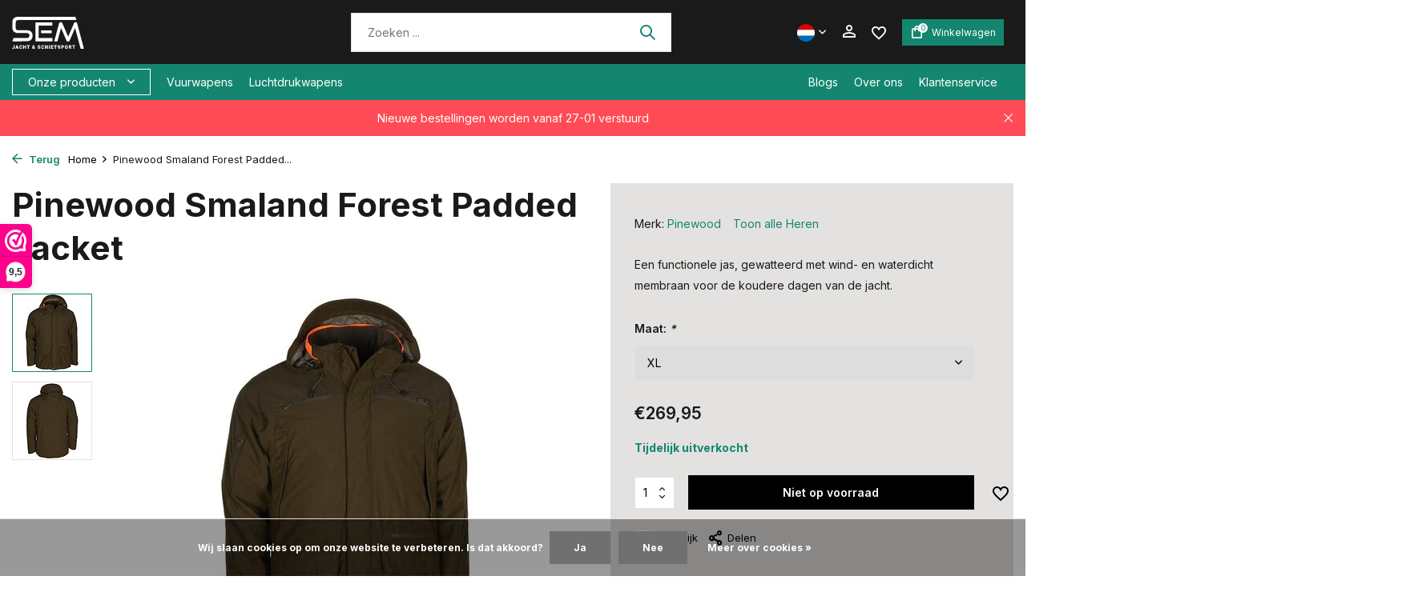

--- FILE ---
content_type: text/html;charset=utf-8
request_url: https://www.semschietsport.nl/nl/pinewood-smaland-forest-padded-jacket.html
body_size: 24131
content:
<!DOCTYPE html>
<html lang="nl">
  <head>
    
<script type="text/javascript">
   window.dataLayer = window.dataLayer || [];
   dataLayer.push({
            ecomm_prodid: "142379026",
      ecomm_prodid_adwords: "281168141",
      ecomm_pname: "Pinewood Smaland Forest Padded Jacket Maat : XL",
      ecomm_category: "Heren",
      ecomm_pagetype: "product",
      ecomm_totalvalue: 269.95
                                   
             
      });
      
</script>

<script>
// <!-- Google Tag Manager -->
(function(w,d,s,l,i){w[l]=w[l]||[];w[l].push({'gtm.start':
new Date().getTime(),event:'gtm.js'});var f=d.getElementsByTagName(s)[0],
j=d.createElement(s),dl=l!='dataLayer'?'&l='+l:'';j.async=true;j.src=
'https://www.googletagmanager.com/gtm.js?id='+i+dl;f.parentNode.insertBefore(j,f);
})(window,document,'script','dataLayer','GTM-MWG94R5');
// <!-- End Google Tag Manager -->
</script>
    <meta charset="utf-8"/>
<!-- [START] 'blocks/head.rain' -->
<!--

  (c) 2008-2026 Lightspeed Netherlands B.V.
  http://www.lightspeedhq.com
  Generated: 26-01-2026 @ 12:46:58

-->
<link rel="canonical" href="https://www.semschietsport.nl/nl/pinewood-smaland-forest-padded-jacket.html"/>
<link rel="alternate" href="https://www.semschietsport.nl/nl/index.rss" type="application/rss+xml" title="Nieuwe producten"/>
<link href="https://cdn.webshopapp.com/assets/cookielaw.css?2025-02-20" rel="stylesheet" type="text/css"/>
<meta name="robots" content="noodp,noydir"/>
<meta name="google-site-verification" content="UC76a8KZZJipOmWEAyC4oTyLNIqUkeoi2Sh86Hnxd9Y"/>
<meta property="og:url" content="https://www.semschietsport.nl/nl/pinewood-smaland-forest-padded-jacket.html?source=facebook"/>
<meta property="og:site_name" content="SEM Jacht &amp; Schietsport"/>
<meta property="og:title" content="Pinewood Smaland Forest Padded Jacket"/>
<meta property="og:description" content="Een functionele jas, gewatteerd met wind- en waterdicht membraan voor de koudere dagen van de jacht."/>
<meta property="og:image" content="https://cdn.webshopapp.com/shops/347401/files/426190033/pinewood-pinewood-smaland-forest-padded-jacket.jpg"/>
<!--[if lt IE 9]>
<script src="https://cdn.webshopapp.com/assets/html5shiv.js?2025-02-20"></script>
<![endif]-->
<!-- [END] 'blocks/head.rain' -->
        <title>Pinewood Smaland Forest Padded Jacket | SEM Jacht &amp; Schietsport</title>
    <meta name="description" content="Een functionele jas, gewatteerd met wind- en waterdicht membraan voor de koudere dagen van de jacht." />
        
    <meta name="keywords" content="Pinewood, Pinewood, Smaland, Forest, Padded, Jacket" />
    <meta http-equiv="X-UA-Compatible" content="IE=edge">
    <meta name="viewport" content="width=device-width, initial-scale=1.0, maximum-scale=5.0, user-scalable=no">
    <meta name="apple-mobile-web-app-capable" content="yes">
    <meta name="apple-mobile-web-app-status-bar-style" content="black">

    <link rel="shortcut icon" href="https://cdn.webshopapp.com/shops/347401/themes/181548/assets/favicon.ico?20260114130223" type="image/x-icon" />
    <link rel="preconnect" href="https://fonts.gstatic.com" />
    <link rel="dns-prefetch" href="https://fonts.gstatic.com">
    <link rel="preconnect" href="https://fonts.googleapis.com">
		<link rel="dns-prefetch" href="https://fonts.googleapis.com">
		<link rel="preconnect" href="https://ajax.googleapis.com">
		<link rel="dns-prefetch" href="https://ajax.googleapis.com">
		<link rel="preconnect" href="https://cdn.webshopapp.com/">
		<link rel="dns-prefetch" href="https://cdn.webshopapp.com/">
    
                        <link rel="preload" href="https://fonts.googleapis.com/css2?family=Inter:wght@300;400;600&family=Inter:wght@600;700&display=swap" as="style" />
    <link rel="preload" href="https://cdn.webshopapp.com/shops/347401/themes/181548/assets/bootstrap-min.css?20260114130534" as="style" />
    <link rel="preload" href="https://cdn.webshopapp.com/shops/347401/themes/181548/assets/owl-carousel-min.css?20260114130534" as="style" />
    <link rel="preload" href="https://cdn.jsdelivr.net/npm/@fancyapps/ui/dist/fancybox.css" as="style" />
    <link rel="preload" href="https://cdn.webshopapp.com/assets/gui-2-0.css?2025-02-20" as="style" />
    <link rel="preload" href="https://cdn.webshopapp.com/assets/gui-responsive-2-0.css?2025-02-20" as="style" />
        	<link rel="preload" href="https://cdn.webshopapp.com/shops/347401/themes/181548/assets/icomoon-medium.ttf?20260114130534" as="font" crossorigin>
    
    <script src="https://kit.fontawesome.com/df796e684b.js" crossorigin="anonymous"></script>
    <link rel="preload" href="https://cdn.webshopapp.com/shops/347401/themes/181548/assets/style.css?20260114130534" as="style" />
    <link rel="preload" href="https://cdn.webshopapp.com/shops/347401/themes/181548/assets/custom.css?20260114130534" as="style" />
    
    <script src="https://cdn.webshopapp.com/assets/jquery-1-9-1.js?2025-02-20"></script>
            <link rel="preload" href="https://cdn.webshopapp.com/shops/347401/themes/181548/assets/bootstrap-min.js?20260114130534" as="script">
    <link rel="preload" href="https://cdn.webshopapp.com/assets/gui.js?2025-02-20" as="script">
    <link rel="preload" href="https://cdn.webshopapp.com/assets/gui-responsive-2-0.js?2025-02-20" as="script">
    <link rel="preload" href="https://cdn.webshopapp.com/shops/347401/themes/181548/assets/scripts.js?20260114130534" as="script">
    <link rel="preload" href="https://cdn.webshopapp.com/shops/347401/themes/181548/assets/global.js?20260114130534" as="script">
    
    <meta property="og:title" content="Pinewood Smaland Forest Padded Jacket">
<meta property="og:type" content="website"> 
<meta property="og:site_name" content="SEM Jacht &amp; Schietsport">
<meta property="og:url" content="https://www.semschietsport.nl/">
<meta property="og:image" content="https://cdn.webshopapp.com/shops/347401/files/426190033/1000x1000x2/pinewood-pinewood-smaland-forest-padded-jacket.jpg">
<meta name="twitter:title" content="Pinewood Smaland Forest Padded Jacket">
<meta name="twitter:description" content="Een functionele jas, gewatteerd met wind- en waterdicht membraan voor de koudere dagen van de jacht.">
<meta name="twitter:site" content="SEM Jacht &amp; Schietsport">
<meta name="twitter:card" content="https://cdn.webshopapp.com/shops/347401/themes/181548/v/2727566/assets/logo.png?20250930132204">
<meta name="twitter:image" content="https://cdn.webshopapp.com/shops/347401/themes/181548/assets/share-image.jpg?20260114130534">
<script type="application/ld+json">
  [
        {
      "@context": "https://schema.org/",
      "@type": "BreadcrumbList",
      "itemListElement":
      [
        {
          "@type": "ListItem",
          "position": 1,
          "item": {
            "@id": "https://www.semschietsport.nl/nl/",
            "name": "Home"
          }
        },
                {
          "@type": "ListItem",
          "position": 2,
          "item":	{
            "@id": "https://www.semschietsport.nl/nl/pinewood-smaland-forest-padded-jacket.html",
            "name": "Pinewood Smaland Forest Padded Jacket"
          }
        }              ]
    },
            {
      "@context": "https://schema.org/",
      "@type": "Product", 
      "name": "Pinewood Pinewood Smaland Forest Padded Jacket",
      "url": "https://www.semschietsport.nl/nl/pinewood-smaland-forest-padded-jacket.html",
      "productID": "142379026",
            "brand": {
        "@type": "Brand",
        "name": "Pinewood"
      },
            "description": "Een functionele jas, gewatteerd met wind- en waterdicht membraan voor de koudere dagen van de jacht.",      "image": [
            "https://cdn.webshopapp.com/shops/347401/files/426190033/1500x1500x2/pinewood-pinewood-smaland-forest-padded-jacket.jpg",            "https://cdn.webshopapp.com/shops/347401/files/426190033/1500x1500x2/pinewood-pinewood-smaland-forest-padded-jacket.jpg"            ],
            "mpn": "!ID:276806746",            "offers": {
        "@type": "Offer",
        "price": "269.95",
        "url": "https://www.semschietsport.nl/nl/pinewood-smaland-forest-padded-jacket.html",
        "priceValidUntil": "2027-01-26",
        "priceCurrency": "EUR",
                "availability": "https://schema.org/OutOfStock"
              }
          },
        {
      "@context": "https://schema.org/",
      "@type": "Organization",
      "url": "https://www.semschietsport.nl/",
      "name": "SEM Jacht &amp; Schietsport",
      "legalName": "SEM Jacht &amp; Schietsport",
      "description": "Een functionele jas, gewatteerd met wind- en waterdicht membraan voor de koudere dagen van de jacht.",
      "logo": "https://cdn.webshopapp.com/shops/347401/themes/181548/v/2727566/assets/logo.png?20250930132204",
      "image": "https://cdn.webshopapp.com/shops/347401/themes/181548/assets/share-image.jpg?20260114130534",
      "contactPoint": {
        "@type": "ContactPoint",
        "contactType": "Customer service",
        "telephone": ""
      },
      "address": {
        "@type": "PostalAddress",
        "streetAddress": "",
        "addressLocality": "",
        "postalCode": "",
        "addressCountry": "NL"
      }
          },
    { 
      "@context": "https://schema.org/", 
      "@type": "WebSite", 
      "url": "https://www.semschietsport.nl/", 
      "name": "SEM Jacht &amp; Schietsport",
      "description": "Een functionele jas, gewatteerd met wind- en waterdicht membraan voor de koudere dagen van de jacht.",
      "author": [
        {
          "@type": "Organization",
          "url": "https://www.dmws.nl/",
          "name": "DMWS BV",
          "address": {
            "@type": "PostalAddress",
            "streetAddress": "Wilhelmina plein 25",
            "addressLocality": "Eindhoven",
            "addressRegion": "NB",
            "postalCode": "5611 HG",
            "addressCountry": "NL"
          }
        }
      ]
    }      ]
</script>    
    <link rel="stylesheet" href="https://fonts.googleapis.com/css2?family=Inter:wght@300;400;600&family=Inter:wght@600;700&display=swap" type="text/css">
    <link rel="stylesheet" href="https://cdn.webshopapp.com/shops/347401/themes/181548/assets/bootstrap-min.css?20260114130534" type="text/css">
    <link rel="stylesheet" href="https://cdn.webshopapp.com/shops/347401/themes/181548/assets/owl-carousel-min.css?20260114130534" type="text/css">
    <link rel="stylesheet" href="https://cdn.jsdelivr.net/npm/@fancyapps/ui/dist/fancybox.css" type="text/css">
    <link rel="stylesheet" href="https://cdn.webshopapp.com/assets/gui-2-0.css?2025-02-20" type="text/css">
    <link rel="stylesheet" href="https://cdn.webshopapp.com/assets/gui-responsive-2-0.css?2025-02-20" type="text/css">
    <link rel="stylesheet" href="https://cdn.webshopapp.com/shops/347401/themes/181548/assets/style.css?20260114130534" type="text/css">
    <link rel="stylesheet" href="https://cdn.webshopapp.com/shops/347401/themes/181548/assets/custom.css?20260114130534" type="text/css">
  </head>
  <body>
    <!-- Google Tag Manager (noscript) --><noscript><iframe src="https://www.googletagmanager.com/ns.html?id=GTM-MWG94R5"
        height="0" width="0" style="display:none;visibility:hidden"></iframe></noscript><!-- End Google Tag Manager (noscript) --><aside id="cart" class="sidebar d-flex cart palette-bg-light"><div class="heading d-none d-sm-block"><i class="icon-x close"></i><h4 class="h3">Mijn winkelwagen</h4></div><div class="heading d-sm-none palette-bg-accent-light mobile"><i class="icon-x close"></i><h4 class="h3">Mijn winkelwagen</h4></div><div class="filledCart d-none"><ul class="list-cart list-inline mb-0 scrollbar"></ul><div class="totals-wrap"><p data-cart="total">Totaal (<span class="length">0</span>) producten<span class="amount">€0,00</span></p><p data-cart="vat">BTW<span>€0,00</span></p><p class="total" data-cart="grand-total"><b>Totaalbedrag</b><span class="grey">Incl. btw</span><span><b>€0,00</b></span></p></div><div class="continue d-flex align-items-center"><a href="https://www.semschietsport.nl/nl/cart/" class="button solid cta">Ja, ik wil dit bestellen</a></div><div class="link"><a href="#">Niet goed? <b>Gratis retourneren</b></a></div></div><p class="emptyCart align-items-center">U heeft geen artikelen in uw winkelwagen...</p><div class="bottom d-none d-sm-block"></div></aside><aside id="sidereview" class="sidebar d-flex palette-bg-light"><div class="heading d-none d-sm-block"><i class="icon-x close"></i><h3>Schrijf je eigen review voor Pinewood Smaland Forest Padded Jacket</h3></div><div class="heading d-sm-none palette-bg-light"><i class="icon-x close"></i><h3>Schrijf je eigen review voor Pinewood Smaland Forest Padded Jacket</h3></div><form action="https://www.semschietsport.nl/nl/account/reviewPost/142379026/" method="post" id="form-review"><input type="hidden" name="key" value="d0daaadd916d480928f03db7ab361c79"><label for="review-form-score">Reviews</label><div class="d-flex align-items-center stars-wrap"><div class="d-flex align-items-center stars"><i class="icon-star active" data-stars="1"></i><i class="icon-star active" data-stars="2"></i><i class="icon-star active" data-stars="3"></i><i class="icon-star active" data-stars="4"></i><i class="icon-star active" data-stars="5"></i></div><span data-message="1" style="display: none;">Only 1 star?</span><span data-message="2" style="display: none;">Yaay 2 stars.</span><span data-message="3" style="display: none;">3 stars, nice.</span><span data-message="4" style="display: none;">This is not bad.</span><span data-message="5">Fantastic, you give us 5 stars!</span></div><select id="review-form-score" name="score"><option value="1">1 Ster</option><option value="2">2 Ster(ren)</option><option value="3">3 Ster(ren)</option><option value="4">4 Ster(ren)</option><option value="5" selected="selected">5 Ster(ren)</option></select><div><label for="review-form-name">Naam *</label><input id="review-form-name" type="text" name="name" value="" required placeholder="Naam"></div><div><label for="review-form-email">E-mail * <span>Uw e-mailadres wordt niet gepubliceerd.</span></label><input id="review-form-email" type="text" name="email" value="" required placeholder="E-mail"></div><div><label for="review-form-review">Bericht *</label><textarea id="review-form-review" class="" name="review" required placeholder="Beoordelen"></textarea></div><button type="submit" class="button">Verstuur</button></form></aside><header id="variant-1" class="d-none d-md-block sticky"><div class="sticky"><div class="overlay palette-bg-black"></div><div class="mainbar palette-bg-black"><div class="container"><div class="row align-items-center justify-content-between"><div class="col-12 d-flex align-items-center justify-content-between"><a href="https://www.semschietsport.nl/nl/" title="SEM Jacht &amp; Schietsport" class="logo nf"><img src="https://cdn.webshopapp.com/shops/137816/files/386131194/sem-logo-wit.svg" alt="SEM Jacht &amp; Schietsport" width="275" height="40" /></a><form action="https://www.semschietsport.nl/nl/search/" method="get" role="search" class="formSearch search-form default"><input type="text" name="q" autocomplete="off" value="" aria-label="Zoeken" placeholder="Zoeken ..." /><i class="icon-x"></i><button type="submit" class="search-btn" title="Zoeken"><i class="icon-search"></i></button><div class="search-results palette-bg-white"><div class="heading">Zoekresultaten voor '<span></span>'</div><ul class="list-inline list-results"></ul><ul class="list-inline list-products"></ul><a href="#" class="all">Bekijk alle resultaten</a></div></form><div class="wrap-cart d-flex align-items-center"><div class="d-none d-md-block drop-down languages"><div class="current"><img class="lazy" src="https://cdn.webshopapp.com/shops/347401/themes/181548/assets/lazy-preload.jpg?20260114130534" data-src="https://cdn.webshopapp.com/shops/347401/themes/181548/assets/flag-nl.svg?20260114130534" alt="Nederlands" width="22" height="22"><i class="icon-chevron-down"></i></div><div class="drop shadow"><a title="Nederlands" lang="nl" href="https://www.semschietsport.nl/nl/go/product/142379026" class="d-flex nf"><img class="lazy" src="https://cdn.webshopapp.com/shops/347401/themes/181548/assets/lazy-preload.jpg?20260114130534" data-src="https://cdn.webshopapp.com/shops/347401/themes/181548/assets/flag-nl.svg?20260114130534" alt="Nederlands" width="18" height="18"><span>Nederlands</span></a><a title="English" lang="en" href="https://www.semschietsport.nl/en/go/product/142379026" class="d-flex nf"><img class="lazy" src="https://cdn.webshopapp.com/shops/347401/themes/181548/assets/lazy-preload.jpg?20260114130534" data-src="https://cdn.webshopapp.com/shops/347401/themes/181548/assets/flag-en.svg?20260114130534" alt="English" width="18" height="18"><span>English</span></a></div></div><div class="drop-down with-overlay account login"><div class="current"><a href="https://www.semschietsport.nl/nl/account/login/" aria-label="Mijn account" class="nf"><i class="icon-account"></i></a></div><div class="drop shadow d-none d-md-block"><ul class="list-inline mb-0"></ul><div class="d-flex align-items-center justify-content-between"><a href="https://www.semschietsport.nl/nl/account/login/" class="button">Inloggen</a><span>Nieuw? <a href="https://www.semschietsport.nl/nl/account/register/">Account aanmaken</a></span></div></div></div><div class="drop-down with-overlay account wishlist"><div class="current"><a href="https://www.semschietsport.nl/nl/account/login/" aria-label="Verlanglijst" class="nf"><span class="fs0">Verlanglijst</span><i class="icon-wishlist"></i></a></div><div class="drop shadow d-none d-md-block"><h4>Geen producten op verlanglijst...</h4><p>Log in en voeg producten toe door op het <i class="icon-wishlist"></i> icoon te klikken.</p><div class="d-flex align-items-center justify-content-between"><a href="https://www.semschietsport.nl/nl/account/login/" class="button">Inloggen</a><span>Nieuw? <a href="https://www.semschietsport.nl/nl/account/register/">Account aanmaken</a></span></div></div></div><a href="https://www.semschietsport.nl/nl/cart/" class="pos-r cart nf button"><i class="icon-bag"></i><span class="count">0</span><span class="cart-text">Winkelwagen</span></a></div></div></div></div></div><div class="menubar palette-bg-accent-light"><div class="container"><div class="row"><div class="col-12"><div class="d-flex menu-wrap"><div class="menu-left"><div class="menu d-none d-md-flex align-items-center flyout mega "><div class="button">Onze producten <i class="icon-chevron-down"></i></div><ul class="list-inline mb-0 palette-bg-light"><li class="list-inline-item has-sub"><a href="https://www.semschietsport.nl/nl/vuurwapens/">Vuurwapens</a><ul class="sub palette-bg-light"><li class="has-children"><a href="https://www.semschietsport.nl/nl/vuurwapens/pistolen/">Pistolen</a><ul class="subsub palette-bg-light"><li><a href="https://www.semschietsport.nl/nl/vuurwapens/pistolen/groot-kaliber/">- Groot kaliber</a></li><li><a href="https://www.semschietsport.nl/nl/vuurwapens/pistolen/klein-kaliber/">- Klein kaliber</a></li></ul></li><li class="has-children"><a href="https://www.semschietsport.nl/nl/vuurwapens/revolvers/">Revolvers</a><ul class="subsub palette-bg-light"><li><a href="https://www.semschietsport.nl/nl/vuurwapens/revolvers/groot-kaliber/">- Groot kaliber</a></li><li><a href="https://www.semschietsport.nl/nl/vuurwapens/revolvers/klein-kaliber/">- Klein kaliber</a></li></ul></li><li class="has-children"><a href="https://www.semschietsport.nl/nl/vuurwapens/geweren/">Geweren</a><ul class="subsub palette-bg-light"><li><a href="https://www.semschietsport.nl/nl/vuurwapens/geweren/groot-kaliber/">- Groot kaliber</a></li><li><a href="https://www.semschietsport.nl/nl/vuurwapens/geweren/klein-kaliber/">- Klein kaliber</a></li></ul></li><li class=""><a href="https://www.semschietsport.nl/nl/vuurwapens/hagelgeweren/">Hagelgeweren</a></li><li class=""><a href="https://www.semschietsport.nl/nl/vuurwapens/alarmpistolen-losse-flodder-pistolen/">Alarmpistolen / Losse flodder pistolen</a></li><li class=""><a href="https://www.semschietsport.nl/nl/vuurwapens/onklaar-gemaakte-wapens/">Onklaar gemaakte wapens</a></li><li class="has-children"><a href="https://www.semschietsport.nl/nl/vuurwapens/uitgelichte-merken/">Uitgelichte merken</a><ul class="subsub palette-bg-light"><li><a href="https://www.semschietsport.nl/nl/vuurwapens/uitgelichte-merken/cz/">- CZ</a></li><li><a href="https://www.semschietsport.nl/nl/vuurwapens/uitgelichte-merken/sauer/">- Sauer</a></li><li><a href="https://www.semschietsport.nl/nl/vuurwapens/uitgelichte-merken/beretta/">- Beretta</a></li><li><a href="https://www.semschietsport.nl/nl/vuurwapens/uitgelichte-merken/smith-wesson/">- Smith &amp; Wesson</a></li><li><a href="https://www.semschietsport.nl/nl/vuurwapens/uitgelichte-merken/hera-arms/">- Hera Arms</a></li><li><a href="https://www.semschietsport.nl/nl/vuurwapens/uitgelichte-merken/bergara/">- Bergara</a></li></ul></li></ul></li><li class="list-inline-item has-sub"><a href="https://www.semschietsport.nl/nl/luchtdrukwapens/">Luchtdrukwapens</a><ul class="sub palette-bg-light"><li class="has-children"><a href="https://www.semschietsport.nl/nl/luchtdrukwapens/luchtbuksen/">Luchtbuksen</a><ul class="subsub palette-bg-light"><li><a href="https://www.semschietsport.nl/nl/luchtdrukwapens/luchtbuksen/pcp-buks/">- PCP buks</a></li><li><a href="https://www.semschietsport.nl/nl/luchtdrukwapens/luchtbuksen/knikloop-buks/">- Knikloop buks</a></li><li><a href="https://www.semschietsport.nl/nl/luchtdrukwapens/luchtbuksen/onderspan-buks/">- Onderspan buks</a></li><li><a href="https://www.semschietsport.nl/nl/luchtdrukwapens/luchtbuksen/zijspan-buks/">- Zijspan buks</a></li><li><a href="https://www.semschietsport.nl/nl/luchtdrukwapens/luchtbuksen/co2-buks/">- CO2 buks</a></li><li><a href="https://www.semschietsport.nl/nl/luchtdrukwapens/luchtbuksen/tweedehands-luchtbuksen/">- Tweedehands luchtbuksen</a></li></ul></li><li class="has-children"><a href="https://www.semschietsport.nl/nl/luchtdrukwapens/luchtdrukpistolen/">Luchtdrukpistolen</a><ul class="subsub palette-bg-light"><li><a href="https://www.semschietsport.nl/nl/luchtdrukwapens/luchtdrukpistolen/pcp-pistool/">- PCP Pistool</a></li><li><a href="https://www.semschietsport.nl/nl/luchtdrukwapens/luchtdrukpistolen/co2-pistolen/">- CO2 pistolen</a></li><li><a href="https://www.semschietsport.nl/nl/luchtdrukwapens/luchtdrukpistolen/knikloop-pistool/">- Knikloop pistool</a></li><li><a href="https://www.semschietsport.nl/nl/luchtdrukwapens/luchtdrukpistolen/pomp-pistool/">- Pomp Pistool</a></li></ul></li><li class="has-children"><a href="https://www.semschietsport.nl/nl/luchtdrukwapens/kracht/">Kracht</a><ul class="subsub palette-bg-light"><li><a href="https://www.semschietsport.nl/nl/luchtdrukwapens/kracht/tot-24-joule/">- Tot 24 joule</a></li><li><a href="https://www.semschietsport.nl/nl/luchtdrukwapens/kracht/24-tot-50-joule/">- 24 tot 50 joule</a></li><li><a href="https://www.semschietsport.nl/nl/luchtdrukwapens/kracht/50-tot-100-joule/">- 50 tot 100 joule</a></li><li><a href="https://www.semschietsport.nl/nl/luchtdrukwapens/kracht/meer-dan-100-joule/">- Meer dan 100 joule</a></li></ul></li><li class="has-children"><a href="https://www.semschietsport.nl/nl/luchtdrukwapens/uitgelichte-merken/">Uitgelichte merken</a><ul class="subsub palette-bg-light"><li><a href="https://www.semschietsport.nl/nl/luchtdrukwapens/uitgelichte-merken/hatsan/">- Hatsan</a></li><li><a href="https://www.semschietsport.nl/nl/luchtdrukwapens/uitgelichte-merken/fx-airguns/">- FX Airguns</a></li><li><a href="https://www.semschietsport.nl/nl/luchtdrukwapens/uitgelichte-merken/effecto/">- Effecto</a></li><li><a href="https://www.semschietsport.nl/nl/luchtdrukwapens/uitgelichte-merken/webley/">- Webley</a></li><li><a href="https://www.semschietsport.nl/nl/luchtdrukwapens/uitgelichte-merken/airforce/">- AirForce</a></li><li><a href="https://www.semschietsport.nl/nl/luchtdrukwapens/uitgelichte-merken/gamo/">- Gamo</a></li><li><a href="https://www.semschietsport.nl/nl/luchtdrukwapens/uitgelichte-merken/crosman/">- Crosman</a></li><li><a href="https://www.semschietsport.nl/nl/luchtdrukwapens/uitgelichte-merken/weihrauch/">- Weihrauch</a></li><li><a href="https://www.semschietsport.nl/nl/luchtdrukwapens/uitgelichte-merken/diana/">- Diana</a></li><li class="more"><a href="https://www.semschietsport.nl/nl/luchtdrukwapens/uitgelichte-merken/">Toon meer</a></li></ul></li></ul></li><li class="list-inline-item has-sub"><a href="https://www.semschietsport.nl/nl/munitie/">Munitie</a><ul class="sub palette-bg-light"><li class="has-children"><a href="https://www.semschietsport.nl/nl/munitie/vuurwapen-munitie/">Vuurwapen munitie</a><ul class="subsub palette-bg-light"><li><a href="https://www.semschietsport.nl/nl/munitie/vuurwapen-munitie/kaliber/">- Kaliber</a></li><li><a href="https://www.semschietsport.nl/nl/munitie/vuurwapen-munitie/pistool-munitie/">- Pistool munitie</a></li><li><a href="https://www.semschietsport.nl/nl/munitie/vuurwapen-munitie/revolver-munitie/">- Revolver munitie</a></li><li><a href="https://www.semschietsport.nl/nl/munitie/vuurwapen-munitie/geweer-munitie/">- Geweer munitie</a></li><li><a href="https://www.semschietsport.nl/nl/munitie/vuurwapen-munitie/hagelpatronen/">- Hagelpatronen</a></li><li><a href="https://www.semschietsport.nl/nl/munitie/vuurwapen-munitie/losse-flodders/">- Losse flodders</a></li></ul></li><li class="has-children"><a href="https://www.semschietsport.nl/nl/munitie/luchtdrukwapen-munitie/">Luchtdrukwapen munitie</a><ul class="subsub palette-bg-light"><li><a href="https://www.semschietsport.nl/nl/munitie/luchtdrukwapen-munitie/kaliber/">- Kaliber</a></li><li><a href="https://www.semschietsport.nl/nl/munitie/luchtdrukwapen-munitie/kogelvorm/">- Kogelvorm</a></li><li><a href="https://www.semschietsport.nl/nl/munitie/luchtdrukwapen-munitie/uitgelichte-merken/">- Uitgelichte merken</a></li></ul></li></ul></li><li class="list-inline-item has-sub"><a href="https://www.semschietsport.nl/nl/wapen-accessoires/">Wapen accessoires</a><ul class="sub palette-bg-light"><li class=""><a href="https://www.semschietsport.nl/nl/wapen-accessoires/magazijnen/">Magazijnen</a></li><li class=""><a href="https://www.semschietsport.nl/nl/wapen-accessoires/draadbeschermers/">Draadbeschermers</a></li><li class=""><a href="https://www.semschietsport.nl/nl/wapen-accessoires/geweerriemen/">Geweerriemen</a></li><li class=""><a href="https://www.semschietsport.nl/nl/wapen-accessoires/kolven/">Kolven</a></li><li class=""><a href="https://www.semschietsport.nl/nl/wapen-accessoires/kolfplaten/">Kolfplaten</a></li><li class=""><a href="https://www.semschietsport.nl/nl/wapen-accessoires/bipods/">Bipods</a></li><li class=""><a href="https://www.semschietsport.nl/nl/wapen-accessoires/schietstokken/">Schietstokken</a></li><li class=""><a href="https://www.semschietsport.nl/nl/wapen-accessoires/grepen-en-greepplaten/">Grepen en Greepplaten</a></li><li class=""><a href="https://www.semschietsport.nl/nl/wapen-accessoires/handstop/">Handstop</a></li><li class=""><a href="https://www.semschietsport.nl/nl/wapen-accessoires/dempers/">Dempers</a></li><li class=""><a href="https://www.semschietsport.nl/nl/wapen-accessoires/loopkits/">Loopkits</a></li><li class=""><a href="https://www.semschietsport.nl/nl/wapen-accessoires/waterpassen/">Waterpassen</a></li><li class=""><a href="https://www.semschietsport.nl/nl/wapen-accessoires/chokes/">Chokes</a></li><li class=""><a href="https://www.semschietsport.nl/nl/wapen-accessoires/rails/">Rails</a></li><li class=""><a href="https://www.semschietsport.nl/nl/wapen-accessoires/compensators/">Compensators</a></li></ul></li><li class="list-inline-item has-sub"><a href="https://www.semschietsport.nl/nl/schietsport-toebehoren/">Schietsport toebehoren</a><ul class="sub palette-bg-light"><li class=""><a href="https://www.semschietsport.nl/nl/schietsport-toebehoren/co2-patronen/">Co2 patronen</a></li><li class=""><a href="https://www.semschietsport.nl/nl/schietsport-toebehoren/perslucht-pcp/">Perslucht (PCP)</a></li><li class=""><a href="https://www.semschietsport.nl/nl/schietsport-toebehoren/schietbrillen/">Schietbrillen</a></li><li class="has-children"><a href="https://www.semschietsport.nl/nl/schietsport-toebehoren/munitiedozen-en-munitiekisten/">Munitiedozen en munitiekisten</a><ul class="subsub palette-bg-light"><li><a href="https://www.semschietsport.nl/nl/schietsport-toebehoren/munitiedozen-en-munitiekisten/45mm/">- 4.5mm</a></li><li><a href="https://www.semschietsport.nl/nl/schietsport-toebehoren/munitiedozen-en-munitiekisten/22lr/">- .22LR</a></li><li><a href="https://www.semschietsport.nl/nl/schietsport-toebehoren/munitiedozen-en-munitiekisten/22-250-rem/">- 22-250 Rem</a></li><li><a href="https://www.semschietsport.nl/nl/schietsport-toebehoren/munitiedozen-en-munitiekisten/243-wssm/">- .243 W.S.S.M.</a></li><li><a href="https://www.semschietsport.nl/nl/schietsport-toebehoren/munitiedozen-en-munitiekisten/223/">- 223</a></li><li><a href="https://www.semschietsport.nl/nl/schietsport-toebehoren/munitiedozen-en-munitiekisten/9mm/">- 9mm</a></li><li><a href="https://www.semschietsport.nl/nl/schietsport-toebehoren/munitiedozen-en-munitiekisten/38-special/">- .38 Special</a></li><li><a href="https://www.semschietsport.nl/nl/schietsport-toebehoren/munitiedozen-en-munitiekisten/44-special/">- .44 Special</a></li><li><a href="https://www.semschietsport.nl/nl/schietsport-toebehoren/munitiedozen-en-munitiekisten/45-acp/">- .45 ACP</a></li><li class="more"><a href="https://www.semschietsport.nl/nl/schietsport-toebehoren/munitiedozen-en-munitiekisten/">Toon meer</a></li></ul></li><li class=""><a href="https://www.semschietsport.nl/nl/schietsport-toebehoren/wapenkluizen/">Wapenkluizen</a></li><li class=""><a href="https://www.semschietsport.nl/nl/schietsport-toebehoren/kogelvangers-schietkasten/">Kogelvangers / schietkasten</a></li><li class=""><a href="https://www.semschietsport.nl/nl/schietsport-toebehoren/schietdoelen-en-schietkaarten/">Schietdoelen en schietkaarten</a></li><li class=""><a href="https://www.semschietsport.nl/nl/schietsport-toebehoren/schietkaarten-knsa/">Schietkaarten KNSA</a></li><li class=""><a href="https://www.semschietsport.nl/nl/schietsport-toebehoren/gehoorbescherming/">Gehoorbescherming</a></li><li class=""><a href="https://www.semschietsport.nl/nl/schietsport-toebehoren/geweersteunen-en-zandzakken/">Geweersteunen en zandzakken</a></li><li class=""><a href="https://www.semschietsport.nl/nl/schietsport-toebehoren/wapentassen-foedralen-koffers/">Wapentassen / foedralen / koffers</a></li><li class=""><a href="https://www.semschietsport.nl/nl/schietsport-toebehoren/kamervlaggen/">Kamervlaggen</a></li><li class="has-children"><a href="https://www.semschietsport.nl/nl/schietsport-toebehoren/snap-caps-bufferpatronen-dummy-patronen/">Snap caps, bufferpatronen &amp; dummy patronen</a><ul class="subsub palette-bg-light"><li><a href="https://www.semschietsport.nl/nl/schietsport-toebehoren/snap-caps-bufferpatronen-dummy-patronen/22/">- .22</a></li><li><a href="https://www.semschietsport.nl/nl/schietsport-toebehoren/snap-caps-bufferpatronen-dummy-patronen/32-acp/">- .32 ACP</a></li><li><a href="https://www.semschietsport.nl/nl/schietsport-toebehoren/snap-caps-bufferpatronen-dummy-patronen/9-mm/">- 9 mm</a></li><li><a href="https://www.semschietsport.nl/nl/schietsport-toebehoren/snap-caps-bufferpatronen-dummy-patronen/9x21mm/">- 9x21mm</a></li><li><a href="https://www.semschietsport.nl/nl/schietsport-toebehoren/snap-caps-bufferpatronen-dummy-patronen/357-magnum/">- .357 Magnum</a></li><li><a href="https://www.semschietsport.nl/nl/schietsport-toebehoren/snap-caps-bufferpatronen-dummy-patronen/38-special/">- .38 Special</a></li><li><a href="https://www.semschietsport.nl/nl/schietsport-toebehoren/snap-caps-bufferpatronen-dummy-patronen/44-special-44-magnum/">- .44 Special &amp; .44 Magnum</a></li><li><a href="https://www.semschietsport.nl/nl/schietsport-toebehoren/snap-caps-bufferpatronen-dummy-patronen/44-40/">- .44-40</a></li><li><a href="https://www.semschietsport.nl/nl/schietsport-toebehoren/snap-caps-bufferpatronen-dummy-patronen/45-acp/">- .45 ACP</a></li><li class="more"><a href="https://www.semschietsport.nl/nl/schietsport-toebehoren/snap-caps-bufferpatronen-dummy-patronen/">Toon meer</a></li></ul></li><li class=""><a href="https://www.semschietsport.nl/nl/schietsport-toebehoren/lokmiddelen/">Lokmiddelen</a></li><li class=""><a href="https://www.semschietsport.nl/nl/schietsport-toebehoren/gereedschappen/">Gereedschappen</a></li><li class=""><a href="https://www.semschietsport.nl/nl/schietsport-toebehoren/snelheidsmeters/">Snelheidsmeters</a></li></ul></li><li class="list-inline-item has-sub"><a href="https://www.semschietsport.nl/nl/wapenonderhoud/">Wapenonderhoud</a><ul class="sub palette-bg-light"><li class=""><a href="https://www.semschietsport.nl/nl/wapenonderhoud/wapenolie-en-wapenvet/">Wapenolie en wapenvet</a></li><li class=""><a href="https://www.semschietsport.nl/nl/wapenonderhoud/kolfonderhoud/">Kolfonderhoud</a></li><li class=""><a href="https://www.semschietsport.nl/nl/wapenonderhoud/optiek-reiniging/">Optiek reiniging</a></li><li class=""><a href="https://www.semschietsport.nl/nl/wapenonderhoud/loopreinigers/">Loopreinigers</a></li><li class=""><a href="https://www.semschietsport.nl/nl/wapenonderhoud/poetsdozen/">Poetsdozen</a></li><li class=""><a href="https://www.semschietsport.nl/nl/wapenonderhoud/borstels/">Borstels</a></li><li class=""><a href="https://www.semschietsport.nl/nl/wapenonderhoud/doeken/">Doeken</a></li><li class=""><a href="https://www.semschietsport.nl/nl/wapenonderhoud/schoonmaakpatches/">Schoonmaakpatches</a></li><li class=""><a href="https://www.semschietsport.nl/nl/wapenonderhoud/poetsstokken/">Poetsstokken</a></li><li class=""><a href="https://www.semschietsport.nl/nl/wapenonderhoud/poetsstok-adapters/">Poetsstok adapters</a></li><li class=""><a href="https://www.semschietsport.nl/nl/wapenonderhoud/patchadapters/">Patchadapters</a></li><li class=""><a href="https://www.semschietsport.nl/nl/wapenonderhoud/gereedschappen/">Gereedschappen</a></li><li class=""><a href="https://www.semschietsport.nl/nl/wapenonderhoud/diversen/">Diversen</a></li><li class="has-children"><a href="https://www.semschietsport.nl/nl/wapenonderhoud/boreblitz-boresnake/">BoreBlitz / Boresnake</a><ul class="subsub palette-bg-light"><li><a href="https://www.semschietsport.nl/nl/wapenonderhoud/boreblitz-boresnake/hagelgeweer/">- Hagelgeweer</a></li><li><a href="https://www.semschietsport.nl/nl/wapenonderhoud/boreblitz-boresnake/pistool-en-revolver/">- Pistool en Revolver</a></li><li><a href="https://www.semschietsport.nl/nl/wapenonderhoud/boreblitz-boresnake/geweer/">- Geweer</a></li></ul></li></ul></li><li class="list-inline-item has-sub"><a href="https://www.semschietsport.nl/nl/optiek/">Optiek</a><ul class="sub palette-bg-light"><li class=""><a href="https://www.semschietsport.nl/nl/optiek/richtkijkers/">Richtkijkers</a></li><li class="has-children"><a href="https://www.semschietsport.nl/nl/optiek/nachtzicht-en-warmtebeeldkijkers/">Nachtzicht- en warmtebeeldkijkers</a><ul class="subsub palette-bg-light"><li><a href="https://www.semschietsport.nl/nl/optiek/nachtzicht-en-warmtebeeldkijkers/handhelds/">- Handhelds</a></li><li><a href="https://www.semschietsport.nl/nl/optiek/nachtzicht-en-warmtebeeldkijkers/nachtzicht-richtkijkers/">- Nachtzicht richtkijkers</a></li><li><a href="https://www.semschietsport.nl/nl/optiek/nachtzicht-en-warmtebeeldkijkers/warmtebeeldkijkers-richtkijkers/">- Warmtebeeldkijkers richtkijkers</a></li><li><a href="https://www.semschietsport.nl/nl/optiek/nachtzicht-en-warmtebeeldkijkers/clip-on-voorzet-nachtzichtkijker/">- Clip-on voorzet nachtzichtkijker</a></li><li><a href="https://www.semschietsport.nl/nl/optiek/nachtzicht-en-warmtebeeldkijkers/nachtzicht-verrekijkers/">- Nachtzicht verrekijkers</a></li></ul></li><li class=""><a href="https://www.semschietsport.nl/nl/optiek/nachtzicht-en-warmtebeeldaccessoires/">Nachtzicht- en warmtebeeldaccessoires</a></li><li class="has-children"><a href="https://www.semschietsport.nl/nl/optiek/verrekijkers/">Verrekijkers</a><ul class="subsub palette-bg-light"><li><a href="https://www.semschietsport.nl/nl/optiek/verrekijkers/verrekijker-draagriemen/">- Verrekijker draagriemen</a></li></ul></li><li class=""><a href="https://www.semschietsport.nl/nl/optiek/iron-sights-vizieren/">Iron sights / vizieren</a></li><li class=""><a href="https://www.semschietsport.nl/nl/optiek/red-dot-sights-lasers/">Red dot sights &amp; Lasers</a></li><li class=""><a href="https://www.semschietsport.nl/nl/optiek/diopters/">Diopters</a></li><li class=""><a href="https://www.semschietsport.nl/nl/optiek/beschermkappen/">Beschermkappen</a></li><li class="has-children"><a href="https://www.semschietsport.nl/nl/optiek/bevestiging/">Bevestiging</a><ul class="subsub palette-bg-light"><li><a href="https://www.semschietsport.nl/nl/optiek/bevestiging/montageringen/">- Montageringen</a></li><li><a href="https://www.semschietsport.nl/nl/optiek/bevestiging/montagerails/">- Montagerails</a></li></ul></li></ul></li><li class="list-inline-item has-sub"><a href="https://www.semschietsport.nl/nl/herladen/">Herladen</a><ul class="sub palette-bg-light"><li class="has-children"><a href="https://www.semschietsport.nl/nl/herladen/herlaadpersen-toebehoren/">Herlaadpersen &amp; Toebehoren</a><ul class="subsub palette-bg-light"><li><a href="https://www.semschietsport.nl/nl/herladen/herlaadpersen-toebehoren/herlaadpersen/">- Herlaadpersen</a></li><li><a href="https://www.semschietsport.nl/nl/herladen/herlaadpersen-toebehoren/complete-herlaadkits/">- Complete herlaadkits</a></li><li><a href="https://www.semschietsport.nl/nl/herladen/herlaadpersen-toebehoren/progressieve-herlaadpersen/">- Progressieve Herlaadpersen</a></li><li><a href="https://www.semschietsport.nl/nl/herladen/herlaadpersen-toebehoren/dies-shell-holders-shell-plates/">- Dies, Shell holders &amp; Shell plates</a></li><li><a href="https://www.semschietsport.nl/nl/herladen/herlaadpersen-toebehoren/toebehoren-onderdelen/">- Toebehoren &amp; Onderdelen</a></li></ul></li><li class="has-children"><a href="https://www.semschietsport.nl/nl/herladen/hulzenbewerking-reiniging/">Hulzenbewerking &amp; Reiniging</a><ul class="subsub palette-bg-light"><li><a href="https://www.semschietsport.nl/nl/herladen/hulzenbewerking-reiniging/decapping-pins/">- Decapping pins</a></li><li><a href="https://www.semschietsport.nl/nl/herladen/hulzenbewerking-reiniging/hulzenvet/">- Hulzenvet</a></li><li><a href="https://www.semschietsport.nl/nl/herladen/hulzenbewerking-reiniging/hulzentrimmers/">- Hulzentrimmers</a></li><li><a href="https://www.semschietsport.nl/nl/herladen/hulzenbewerking-reiniging/hulzen-reiniging/">- Hulzen reiniging</a></li></ul></li><li class="has-children"><a href="https://www.semschietsport.nl/nl/herladen/herlaad-toebehoren-gereedschappen/">Herlaad toebehoren &amp; Gereedschappen</a><ul class="subsub palette-bg-light"><li><a href="https://www.semschietsport.nl/nl/herladen/herlaad-toebehoren-gereedschappen/herlaadblokken/">- Herlaadblokken</a></li><li><a href="https://www.semschietsport.nl/nl/herladen/herlaad-toebehoren-gereedschappen/accessoires/">- Accessoires</a></li><li><a href="https://www.semschietsport.nl/nl/herladen/herlaad-toebehoren-gereedschappen/diversen/">- Diversen</a></li><li><a href="https://www.semschietsport.nl/nl/herladen/herlaad-toebehoren-gereedschappen/gereedschappen/">- Gereedschappen</a></li><li><a href="https://www.semschietsport.nl/nl/herladen/herlaad-toebehoren-gereedschappen/slaghoedjes-plaatsen/">- Slaghoedjes plaatsen </a></li><li><a href="https://www.semschietsport.nl/nl/herladen/herlaad-toebehoren-gereedschappen/gietmallen/">- Gietmallen</a></li></ul></li><li class="has-children"><a href="https://www.semschietsport.nl/nl/herladen/herlaadcomponenten/">Herlaadcomponenten</a><ul class="subsub palette-bg-light"><li><a href="https://www.semschietsport.nl/nl/herladen/herlaadcomponenten/slaghoedjes-primers/">- Slaghoedjes / Primers</a></li><li><a href="https://www.semschietsport.nl/nl/herladen/herlaadcomponenten/kogelhulzen/">- Kogelhulzen</a></li><li><a href="https://www.semschietsport.nl/nl/herladen/herlaadcomponenten/kogelkoppen/">- Kogelkoppen</a></li><li><a href="https://www.semschietsport.nl/nl/herladen/herlaadcomponenten/kruit/">- Kruit</a></li></ul></li><li class="has-children"><a href="https://www.semschietsport.nl/nl/herladen/kruitverwerking/">Kruitverwerking</a><ul class="subsub palette-bg-light"><li><a href="https://www.semschietsport.nl/nl/herladen/kruitverwerking/weegschalen/">- Weegschalen</a></li><li><a href="https://www.semschietsport.nl/nl/herladen/kruitverwerking/kruit-dispensers/">- Kruit dispensers</a></li><li><a href="https://www.semschietsport.nl/nl/herladen/kruitverwerking/kruitmolens-toebehoren/">- Kruitmolens &amp; Toebehoren</a></li><li><a href="https://www.semschietsport.nl/nl/herladen/kruitverwerking/kruittrechters/">- Kruittrechters</a></li></ul></li></ul></li><li class="list-inline-item has-sub"><a href="https://www.semschietsport.nl/nl/onderdelen/">Onderdelen</a><ul class="sub palette-bg-light"><li class=""><a href="https://www.semschietsport.nl/nl/onderdelen/browning/">Browning</a></li><li class=""><a href="https://www.semschietsport.nl/nl/onderdelen/colt-1911/">Colt 1911</a></li><li class=""><a href="https://www.semschietsport.nl/nl/onderdelen/ruger/">Ruger</a></li><li class="has-children"><a href="https://www.semschietsport.nl/nl/onderdelen/cz-wapenonderdelen/">CZ wapenonderdelen</a><ul class="subsub palette-bg-light"><li><a href="https://www.semschietsport.nl/nl/onderdelen/cz-wapenonderdelen/cz-shadow-2/">- CZ Shadow 2</a></li><li><a href="https://www.semschietsport.nl/nl/onderdelen/cz-wapenonderdelen/cz-p-10c/">- CZ P-10C</a></li><li><a href="https://www.semschietsport.nl/nl/onderdelen/cz-wapenonderdelen/cz-75-b/">- CZ 75 B</a></li><li><a href="https://www.semschietsport.nl/nl/onderdelen/cz-wapenonderdelen/cz-75-sp-01-shadow/">- CZ 75 SP-01 Shadow</a></li><li><a href="https://www.semschietsport.nl/nl/onderdelen/cz-wapenonderdelen/cz-75-ts-czechmate/">- CZ 75 TS CZECHMATE</a></li></ul></li><li class=""><a href="https://www.semschietsport.nl/nl/onderdelen/sig-sauer/">Sig Sauer</a></li><li class=""><a href="https://www.semschietsport.nl/nl/onderdelen/walther/">Walther</a></li><li class=""><a href="https://www.semschietsport.nl/nl/onderdelen/weihrauch/">Weihrauch</a></li><li class="has-children"><a href="https://www.semschietsport.nl/nl/onderdelen/smith-wesson/">Smith &amp; Wesson</a><ul class="subsub palette-bg-light"><li><a href="https://www.semschietsport.nl/nl/onderdelen/smith-wesson/model-41/">- Model 41</a></li><li><a href="https://www.semschietsport.nl/nl/onderdelen/smith-wesson/model-422/">- Model 422</a></li><li><a href="https://www.semschietsport.nl/nl/onderdelen/smith-wesson/model-4506/">- Model 4506</a></li><li><a href="https://www.semschietsport.nl/nl/onderdelen/smith-wesson/model-66-2/">- Model 66-2</a></li><li><a href="https://www.semschietsport.nl/nl/onderdelen/smith-wesson/model-686/">- Model 686</a></li></ul></li><li class=""><a href="https://www.semschietsport.nl/nl/onderdelen/diana/">Diana</a></li><li class=""><a href="https://www.semschietsport.nl/nl/onderdelen/beretta/">Beretta</a></li><li class=""><a href="https://www.semschietsport.nl/nl/onderdelen/m1-carbine/">M1 Carbine</a></li><li class=""><a href="https://www.semschietsport.nl/nl/onderdelen/kropatschek/">Kropatschek</a></li><li class=""><a href="https://www.semschietsport.nl/nl/onderdelen/slavia/">Slavia</a></li><li class=""><a href="https://www.semschietsport.nl/nl/onderdelen/ar15-onderdelen/">AR15 Onderdelen</a></li></ul></li><li class="list-inline-item has-sub"><a href="https://www.semschietsport.nl/nl/schietkleding/">Schietkleding</a><ul class="sub palette-bg-light"><li class=""><a href="https://www.semschietsport.nl/nl/schietkleding/schiethandschoenen/">Schiethandschoenen</a></li><li class=""><a href="https://www.semschietsport.nl/nl/schietkleding/schietjassen/">Schietjassen</a></li><li class=""><a href="https://www.semschietsport.nl/nl/schietkleding/schietriemen/">Schietriemen</a></li><li class=""><a href="https://www.semschietsport.nl/nl/schietkleding/schietbroeken/">Schietbroeken</a></li><li class=""><a href="https://www.semschietsport.nl/nl/schietkleding/schietschoenen/">Schietschoenen</a></li><li class=""><a href="https://www.semschietsport.nl/nl/schietkleding/knierollen/">Knierollen</a></li><li class=""><a href="https://www.semschietsport.nl/nl/schietkleding/schietvesten/">Schietvesten</a></li></ul></li><li class="list-inline-item has-sub"><a href="https://www.semschietsport.nl/nl/kleding/">Kleding</a><ul class="sub palette-bg-light"><li class=""><a href="https://www.semschietsport.nl/nl/kleding/sokken/">Sokken </a></li><li class="has-children"><a href="https://www.semschietsport.nl/nl/kleding/kleding/">Kleding</a><ul class="subsub palette-bg-light"><li><a href="https://www.semschietsport.nl/nl/kleding/kleding/dames/">- Dames</a></li><li><a href="https://www.semschietsport.nl/nl/kleding/kleding/heren/">- Heren</a></li></ul></li><li class=""><a href="https://www.semschietsport.nl/nl/kleding/handschoenen/">Handschoenen</a></li><li class=""><a href="https://www.semschietsport.nl/nl/kleding/caps-en-mutsen/">Caps en Mutsen</a></li><li class=""><a href="https://www.semschietsport.nl/nl/kleding/sjaals/">Sjaals</a></li><li class=""><a href="https://www.semschietsport.nl/nl/kleding/laarzen/">Laarzen</a></li><li class=""><a href="https://www.semschietsport.nl/nl/kleding/accessoires/">Accessoires</a></li><li class=""><a href="https://www.semschietsport.nl/nl/kleding/riemen/">Riemen</a></li></ul></li><li class="list-inline-item"><a href="https://www.semschietsport.nl/nl/cadeaubon/">Cadeaubon</a></li><li class="list-inline-item"><a href="https://www.semschietsport.nl/nl/jacht-toebehoren/">Jacht Toebehoren</a></li></ul></div><ul class="d-md-block list-inline mb-0 navigation left-categories"><li class="list-inline-item "><a class="itemLink" href="https://www.semschietsport.nl/nl/vuurwapens/" title="Vuurwapens" >Vuurwapens</a></li><li class="list-inline-item "><a class="itemLink" href="https://www.semschietsport.nl/nl/luchtdrukwapens/" title="Luchtdrukwapens" >Luchtdrukwapens</a></li></ul></div><div class="menu-right"><ul class="d-none d-md-block list-inline mb-0 navigation right-categories"><li class="list-inline-item "><a class="itemLink" href="https://www.semschietsport.nl/nl/blogs/blog/" title="Blogs" >Blogs</a></li><li class="list-inline-item "><a class="itemLink" href="https://www.semschietsport.nl/nl/service/about/" title="Over ons" >Over ons</a></li><li class="list-inline-item "><a class="itemLink" href="https://www.semschietsport.nl/nl/service/" title="Klantenservice" >Klantenservice</a></li></ul></div></div></div></div></div></div></div><div class="spacetop"></div><div class="announcement hide"><div class="container"><div class="row"><div class="col-12 d-flex align-items-center justify-content-center pos-r"><p class="mb-0"><span class="d-md-none">Nieuwe bestellingen worden vanaf 27-01 verstuurd</span><span class="d-none d-md-inline">Nieuwe bestellingen worden vanaf 27-01 verstuurd</span></p><i class="icon-x"></i></div></div></div></div></header><header id="mobile-variant-3" class="d-md-none mobile-header sticky"><div class="overlay palette-bg-black"></div><div class="top shadow palette-bg-black"><div class="container"><div class="row"><div class="col-12 d-flex align-items-center justify-content-between"><div class="d-md-none mobile-menu"><i class="icon-menu"></i><div class="menu-wrapper"><div class="d-flex align-items-center justify-content-between heading palette-bg-accent-light"><span>Menu</span><i class="icon-x"></i></div><ul class="list-inline mb-0 palette-bg-light"><li class="categories images"><a href="https://www.semschietsport.nl/nl/catalog/" data-title="categorieën">Categorieën</a><div class="back">Terug naar <span></span></div><ul><li class="has-sub "><a href="https://www.semschietsport.nl/nl/vuurwapens/" class="nf" data-title="vuurwapens">Vuurwapens<i class="icon-chevron-down"></i></a><ul class="sub"><li class="has-children"><a href="https://www.semschietsport.nl/nl/vuurwapens/pistolen/" data-title="pistolen">Pistolen<i class="icon-chevron-down"></i></a><ul class="sub"><li><a href="https://www.semschietsport.nl/nl/vuurwapens/pistolen/groot-kaliber/" data-title="groot kaliber">Groot kaliber</a></li><li><a href="https://www.semschietsport.nl/nl/vuurwapens/pistolen/klein-kaliber/" data-title="klein kaliber">Klein kaliber</a></li></ul></li><li class="has-children"><a href="https://www.semschietsport.nl/nl/vuurwapens/revolvers/" data-title="revolvers">Revolvers<i class="icon-chevron-down"></i></a><ul class="sub"><li><a href="https://www.semschietsport.nl/nl/vuurwapens/revolvers/groot-kaliber/" data-title="groot kaliber">Groot kaliber</a></li><li><a href="https://www.semschietsport.nl/nl/vuurwapens/revolvers/klein-kaliber/" data-title="klein kaliber">Klein kaliber</a></li></ul></li><li class="has-children"><a href="https://www.semschietsport.nl/nl/vuurwapens/geweren/" data-title="geweren">Geweren<i class="icon-chevron-down"></i></a><ul class="sub"><li><a href="https://www.semschietsport.nl/nl/vuurwapens/geweren/groot-kaliber/" data-title="groot kaliber">Groot kaliber</a></li><li><a href="https://www.semschietsport.nl/nl/vuurwapens/geweren/klein-kaliber/" data-title="klein kaliber">Klein kaliber</a></li></ul></li><li class=""><a href="https://www.semschietsport.nl/nl/vuurwapens/hagelgeweren/" data-title="hagelgeweren">Hagelgeweren</a></li><li class=""><a href="https://www.semschietsport.nl/nl/vuurwapens/alarmpistolen-losse-flodder-pistolen/" data-title="alarmpistolen / losse flodder pistolen">Alarmpistolen / Losse flodder pistolen</a></li><li class=""><a href="https://www.semschietsport.nl/nl/vuurwapens/onklaar-gemaakte-wapens/" data-title="onklaar gemaakte wapens">Onklaar gemaakte wapens</a></li><li class="has-children"><a href="https://www.semschietsport.nl/nl/vuurwapens/uitgelichte-merken/" data-title="uitgelichte merken">Uitgelichte merken<i class="icon-chevron-down"></i></a><ul class="sub"><li><a href="https://www.semschietsport.nl/nl/vuurwapens/uitgelichte-merken/cz/" data-title="cz">CZ</a></li><li><a href="https://www.semschietsport.nl/nl/vuurwapens/uitgelichte-merken/sauer/" data-title="sauer">Sauer</a></li><li><a href="https://www.semschietsport.nl/nl/vuurwapens/uitgelichte-merken/beretta/" data-title="beretta">Beretta</a></li><li><a href="https://www.semschietsport.nl/nl/vuurwapens/uitgelichte-merken/smith-wesson/" data-title="smith &amp; wesson">Smith &amp; Wesson</a></li><li><a href="https://www.semschietsport.nl/nl/vuurwapens/uitgelichte-merken/hera-arms/" data-title="hera arms">Hera Arms</a></li><li><a href="https://www.semschietsport.nl/nl/vuurwapens/uitgelichte-merken/bergara/" data-title="bergara">Bergara</a></li></ul></li></ul></li><li class="has-sub "><a href="https://www.semschietsport.nl/nl/luchtdrukwapens/" class="nf" data-title="luchtdrukwapens">Luchtdrukwapens<i class="icon-chevron-down"></i></a><ul class="sub"><li class="has-children"><a href="https://www.semschietsport.nl/nl/luchtdrukwapens/luchtbuksen/" data-title="luchtbuksen">Luchtbuksen<i class="icon-chevron-down"></i></a><ul class="sub"><li><a href="https://www.semschietsport.nl/nl/luchtdrukwapens/luchtbuksen/pcp-buks/" data-title="pcp buks">PCP buks</a></li><li><a href="https://www.semschietsport.nl/nl/luchtdrukwapens/luchtbuksen/knikloop-buks/" data-title="knikloop buks">Knikloop buks</a></li><li><a href="https://www.semschietsport.nl/nl/luchtdrukwapens/luchtbuksen/onderspan-buks/" data-title="onderspan buks">Onderspan buks</a></li><li><a href="https://www.semschietsport.nl/nl/luchtdrukwapens/luchtbuksen/zijspan-buks/" data-title="zijspan buks">Zijspan buks</a></li><li><a href="https://www.semschietsport.nl/nl/luchtdrukwapens/luchtbuksen/co2-buks/" data-title="co2 buks">CO2 buks</a></li><li><a href="https://www.semschietsport.nl/nl/luchtdrukwapens/luchtbuksen/tweedehands-luchtbuksen/" data-title="tweedehands luchtbuksen">Tweedehands luchtbuksen</a></li></ul></li><li class="has-children"><a href="https://www.semschietsport.nl/nl/luchtdrukwapens/luchtdrukpistolen/" data-title="luchtdrukpistolen">Luchtdrukpistolen<i class="icon-chevron-down"></i></a><ul class="sub"><li><a href="https://www.semschietsport.nl/nl/luchtdrukwapens/luchtdrukpistolen/pcp-pistool/" data-title="pcp pistool">PCP Pistool</a></li><li><a href="https://www.semschietsport.nl/nl/luchtdrukwapens/luchtdrukpistolen/co2-pistolen/" data-title="co2 pistolen">CO2 pistolen</a></li><li><a href="https://www.semschietsport.nl/nl/luchtdrukwapens/luchtdrukpistolen/knikloop-pistool/" data-title="knikloop pistool">Knikloop pistool</a></li><li><a href="https://www.semschietsport.nl/nl/luchtdrukwapens/luchtdrukpistolen/pomp-pistool/" data-title="pomp pistool">Pomp Pistool</a></li></ul></li><li class="has-children"><a href="https://www.semschietsport.nl/nl/luchtdrukwapens/kracht/" data-title="kracht">Kracht<i class="icon-chevron-down"></i></a><ul class="sub"><li><a href="https://www.semschietsport.nl/nl/luchtdrukwapens/kracht/tot-24-joule/" data-title="tot 24 joule">Tot 24 joule</a></li><li><a href="https://www.semschietsport.nl/nl/luchtdrukwapens/kracht/24-tot-50-joule/" data-title="24 tot 50 joule">24 tot 50 joule</a></li><li><a href="https://www.semschietsport.nl/nl/luchtdrukwapens/kracht/50-tot-100-joule/" data-title="50 tot 100 joule">50 tot 100 joule</a></li><li><a href="https://www.semschietsport.nl/nl/luchtdrukwapens/kracht/meer-dan-100-joule/" data-title="meer dan 100 joule">Meer dan 100 joule</a></li></ul></li><li class="has-children"><a href="https://www.semschietsport.nl/nl/luchtdrukwapens/uitgelichte-merken/" data-title="uitgelichte merken">Uitgelichte merken<i class="icon-chevron-down"></i></a><ul class="sub"><li><a href="https://www.semschietsport.nl/nl/luchtdrukwapens/uitgelichte-merken/hatsan/" data-title="hatsan">Hatsan</a></li><li><a href="https://www.semschietsport.nl/nl/luchtdrukwapens/uitgelichte-merken/fx-airguns/" data-title="fx airguns">FX Airguns</a></li><li><a href="https://www.semschietsport.nl/nl/luchtdrukwapens/uitgelichte-merken/effecto/" data-title="effecto">Effecto</a></li><li><a href="https://www.semschietsport.nl/nl/luchtdrukwapens/uitgelichte-merken/webley/" data-title="webley">Webley</a></li><li><a href="https://www.semschietsport.nl/nl/luchtdrukwapens/uitgelichte-merken/airforce/" data-title="airforce">AirForce</a></li><li><a href="https://www.semschietsport.nl/nl/luchtdrukwapens/uitgelichte-merken/gamo/" data-title="gamo">Gamo</a></li><li><a href="https://www.semschietsport.nl/nl/luchtdrukwapens/uitgelichte-merken/crosman/" data-title="crosman">Crosman</a></li><li><a href="https://www.semschietsport.nl/nl/luchtdrukwapens/uitgelichte-merken/weihrauch/" data-title="weihrauch">Weihrauch</a></li><li><a href="https://www.semschietsport.nl/nl/luchtdrukwapens/uitgelichte-merken/diana/" data-title="diana">Diana</a></li><li><a href="https://www.semschietsport.nl/nl/luchtdrukwapens/uitgelichte-merken/benjamin/" data-title="benjamin">Benjamin</a></li><li><a href="https://www.semschietsport.nl/nl/luchtdrukwapens/uitgelichte-merken/umarex/" data-title="umarex">Umarex</a></li><li><a href="https://www.semschietsport.nl/nl/luchtdrukwapens/uitgelichte-merken/record/" data-title="record">Record</a></li></ul></li></ul></li><li class="has-sub "><a href="https://www.semschietsport.nl/nl/munitie/" class="nf" data-title="munitie">Munitie<i class="icon-chevron-down"></i></a><ul class="sub"><li class="has-children"><a href="https://www.semschietsport.nl/nl/munitie/vuurwapen-munitie/" data-title="vuurwapen munitie">Vuurwapen munitie<i class="icon-chevron-down"></i></a><ul class="sub"><li><a href="https://www.semschietsport.nl/nl/munitie/vuurwapen-munitie/kaliber/" data-title="kaliber">Kaliber<i class="icon-chevron-down"></i></a><ul class="sub"><li><a href="https://www.semschietsport.nl/nl/munitie/vuurwapen-munitie/kaliber/22-lr/" data-title=".22 lr">.22 LR</a></li><li><a href="https://www.semschietsport.nl/nl/munitie/vuurwapen-munitie/kaliber/22-wmr/" data-title=".22 wmr">.22 WMR</a></li><li><a href="https://www.semschietsport.nl/nl/munitie/vuurwapen-munitie/kaliber/22-hornet/" data-title=".22 hornet">.22 Hornet</a></li><li><a href="https://www.semschietsport.nl/nl/munitie/vuurwapen-munitie/kaliber/22-short/" data-title=".22 short">.22 Short</a></li><li><a href="https://www.semschietsport.nl/nl/munitie/vuurwapen-munitie/kaliber/9-mm/" data-title="9 mm">9 mm</a></li><li><a href="https://www.semschietsport.nl/nl/munitie/vuurwapen-munitie/kaliber/40-s-w/" data-title=".40 s&amp;w">.40 S&amp;W</a></li><li><a href="https://www.semschietsport.nl/nl/munitie/vuurwapen-munitie/kaliber/357-magnum/" data-title=".357 magnum">.357 Magnum</a></li><li><a href="https://www.semschietsport.nl/nl/munitie/vuurwapen-munitie/kaliber/38-special/" data-title=".38 special">.38 Special</a></li><li><a href="https://www.semschietsport.nl/nl/munitie/vuurwapen-munitie/kaliber/44-rem/" data-title=".44 rem">.44 Rem</a></li><li><a href="https://www.semschietsport.nl/nl/munitie/vuurwapen-munitie/kaliber/45-acp/" data-title=".45 acp">.45 ACP</a></li><li><a href="https://www.semschietsport.nl/nl/munitie/vuurwapen-munitie/kaliber/22-250-rem/" data-title=".22-250 rem">.22-250 Rem</a></li><li><a href="https://www.semschietsport.nl/nl/munitie/vuurwapen-munitie/kaliber/222-rem/" data-title=".222 rem">.222 Rem</a></li><li><a href="https://www.semschietsport.nl/nl/munitie/vuurwapen-munitie/kaliber/223-rem/" data-title=".223 rem">.223 Rem</a></li><li><a href="https://www.semschietsport.nl/nl/munitie/vuurwapen-munitie/kaliber/243-win/" data-title=".243 win">.243 Win</a></li><li><a href="https://www.semschietsport.nl/nl/munitie/vuurwapen-munitie/kaliber/270-win/" data-title=".270 win">.270 Win</a></li><li><a href="https://www.semschietsport.nl/nl/munitie/vuurwapen-munitie/kaliber/56x50-r-mag/" data-title="5,6x50 r mag">5,6x50 R Mag</a></li><li><a href="https://www.semschietsport.nl/nl/munitie/vuurwapen-munitie/kaliber/6mm-creedmoor/" data-title="6mm creedmoor">6mm Creedmoor</a></li><li><a href="https://www.semschietsport.nl/nl/munitie/vuurwapen-munitie/kaliber/6555-mm-swedish/" data-title="6.5×55 mm swedish">6.5×55 mm Swedish</a></li><li><a href="https://www.semschietsport.nl/nl/munitie/vuurwapen-munitie/kaliber/65-creedmoor/" data-title="6.5 creedmoor">6.5 Creedmoor</a></li><li><a href="https://www.semschietsport.nl/nl/munitie/vuurwapen-munitie/kaliber/30-carbine/" data-title=".30 carbine">.30 Carbine</a></li><li><a href="https://www.semschietsport.nl/nl/munitie/vuurwapen-munitie/kaliber/30-30-win/" data-title=".30-30 win">.30-30 Win</a></li><li><a href="https://www.semschietsport.nl/nl/munitie/vuurwapen-munitie/kaliber/308-winchester/" data-title=".308 winchester">.308 Winchester</a></li><li><a href="https://www.semschietsport.nl/nl/munitie/vuurwapen-munitie/kaliber/30-06-springfield/" data-title=".30-06 springfield">.30-06 Springfield</a></li><li><a href="https://www.semschietsport.nl/nl/munitie/vuurwapen-munitie/kaliber/303-british/" data-title=".303 british">.303 British</a></li><li><a href="https://www.semschietsport.nl/nl/munitie/vuurwapen-munitie/kaliber/7x64-mm/" data-title="7x64 mm">7x64 mm</a></li><li><a href="https://www.semschietsport.nl/nl/munitie/vuurwapen-munitie/kaliber/8x57-js/" data-title="8x57 js">8x57 JS</a></li><li><a href="https://www.semschietsport.nl/nl/munitie/vuurwapen-munitie/kaliber/kal-12/" data-title="kal. 12">Kal. 12</a></li></ul></li><li><a href="https://www.semschietsport.nl/nl/munitie/vuurwapen-munitie/pistool-munitie/" data-title="pistool munitie">Pistool munitie<i class="icon-chevron-down"></i></a><ul class="sub"><li><a href="https://www.semschietsport.nl/nl/munitie/vuurwapen-munitie/pistool-munitie/groot-kaliber/" data-title="groot kaliber">Groot kaliber</a></li><li><a href="https://www.semschietsport.nl/nl/munitie/vuurwapen-munitie/pistool-munitie/klein-kaliber/" data-title="klein kaliber">Klein kaliber</a></li></ul></li><li><a href="https://www.semschietsport.nl/nl/munitie/vuurwapen-munitie/revolver-munitie/" data-title="revolver munitie">Revolver munitie<i class="icon-chevron-down"></i></a><ul class="sub"><li><a href="https://www.semschietsport.nl/nl/munitie/vuurwapen-munitie/revolver-munitie/groot-kaliber/" data-title="groot kaliber">Groot kaliber</a></li><li><a href="https://www.semschietsport.nl/nl/munitie/vuurwapen-munitie/revolver-munitie/klein-kaliber/" data-title="klein kaliber">Klein kaliber</a></li></ul></li><li><a href="https://www.semschietsport.nl/nl/munitie/vuurwapen-munitie/geweer-munitie/" data-title="geweer munitie">Geweer munitie<i class="icon-chevron-down"></i></a><ul class="sub"><li><a href="https://www.semschietsport.nl/nl/munitie/vuurwapen-munitie/geweer-munitie/groot-kaliber/" data-title="groot kaliber">Groot kaliber</a></li><li><a href="https://www.semschietsport.nl/nl/munitie/vuurwapen-munitie/geweer-munitie/klein-kaliber/" data-title="klein kaliber">Klein kaliber</a></li></ul></li><li><a href="https://www.semschietsport.nl/nl/munitie/vuurwapen-munitie/hagelpatronen/" data-title="hagelpatronen">Hagelpatronen<i class="icon-chevron-down"></i></a><ul class="sub"><li><a href="https://www.semschietsport.nl/nl/munitie/vuurwapen-munitie/hagelpatronen/sport/" data-title="sport">Sport</a></li><li><a href="https://www.semschietsport.nl/nl/munitie/vuurwapen-munitie/hagelpatronen/jacht/" data-title="jacht">Jacht</a></li></ul></li><li><a href="https://www.semschietsport.nl/nl/munitie/vuurwapen-munitie/losse-flodders/" data-title="losse flodders">Losse flodders</a></li></ul></li><li class="has-children"><a href="https://www.semschietsport.nl/nl/munitie/luchtdrukwapen-munitie/" data-title="luchtdrukwapen munitie">Luchtdrukwapen munitie<i class="icon-chevron-down"></i></a><ul class="sub"><li><a href="https://www.semschietsport.nl/nl/munitie/luchtdrukwapen-munitie/kaliber/" data-title="kaliber">Kaliber<i class="icon-chevron-down"></i></a><ul class="sub"><li><a href="https://www.semschietsport.nl/nl/munitie/luchtdrukwapen-munitie/kaliber/44-mm-173/" data-title="4.4 mm / .173">4.4 mm / .173</a></li><li><a href="https://www.semschietsport.nl/nl/munitie/luchtdrukwapen-munitie/kaliber/45-mm-177/" data-title="4.5 mm / .177">4.5 mm / .177</a></li><li><a href="https://www.semschietsport.nl/nl/munitie/luchtdrukwapen-munitie/kaliber/510-mm-20/" data-title="5.10 mm / .20">5.10 mm / .20</a></li><li><a href="https://www.semschietsport.nl/nl/munitie/luchtdrukwapen-munitie/kaliber/55-mm-22/" data-title="5.5 mm / .22">5.5 mm / .22</a></li><li><a href="https://www.semschietsport.nl/nl/munitie/luchtdrukwapen-munitie/kaliber/635-mm-25/" data-title="6.35 mm / .25">6.35 mm / .25</a></li><li><a href="https://www.semschietsport.nl/nl/munitie/luchtdrukwapen-munitie/kaliber/65mm-257/" data-title="6.5mm / .257">6.5mm / .257</a></li><li><a href="https://www.semschietsport.nl/nl/munitie/luchtdrukwapen-munitie/kaliber/762-mm-30/" data-title="7.62 mm / .30">7.62 mm / .30</a></li><li><a href="https://www.semschietsport.nl/nl/munitie/luchtdrukwapen-munitie/kaliber/9-mm-35/" data-title="9 mm / .35">9 mm / .35</a></li><li><a href="https://www.semschietsport.nl/nl/munitie/luchtdrukwapen-munitie/kaliber/114-mm-45/" data-title="11.4 mm / .45">11.4 mm / .45</a></li><li><a href="https://www.semschietsport.nl/nl/munitie/luchtdrukwapen-munitie/kaliber/127-mm-50/" data-title="12.7 mm / .50">12.7 mm / .50</a></li></ul></li><li><a href="https://www.semschietsport.nl/nl/munitie/luchtdrukwapen-munitie/kogelvorm/" data-title="kogelvorm">Kogelvorm<i class="icon-chevron-down"></i></a><ul class="sub"><li><a href="https://www.semschietsport.nl/nl/munitie/luchtdrukwapen-munitie/kogelvorm/bolkop/" data-title="bolkop">Bolkop</a></li><li><a href="https://www.semschietsport.nl/nl/munitie/luchtdrukwapen-munitie/kogelvorm/punt/" data-title="punt">Punt</a></li><li><a href="https://www.semschietsport.nl/nl/munitie/luchtdrukwapen-munitie/kogelvorm/hollow-point/" data-title="hollow point">Hollow point</a></li><li><a href="https://www.semschietsport.nl/nl/munitie/luchtdrukwapen-munitie/kogelvorm/plat/" data-title="plat">Plat</a></li><li><a href="https://www.semschietsport.nl/nl/munitie/luchtdrukwapen-munitie/kogelvorm/rond/" data-title="rond">Rond</a></li><li><a href="https://www.semschietsport.nl/nl/munitie/luchtdrukwapen-munitie/kogelvorm/test-set/" data-title="test set">Test set</a></li></ul></li><li><a href="https://www.semschietsport.nl/nl/munitie/luchtdrukwapen-munitie/uitgelichte-merken/" data-title="uitgelichte merken">Uitgelichte merken<i class="icon-chevron-down"></i></a><ul class="sub"><li><a href="https://www.semschietsport.nl/nl/munitie/luchtdrukwapen-munitie/uitgelichte-merken/jsb/" data-title="jsb">JSB</a></li><li><a href="https://www.semschietsport.nl/nl/munitie/luchtdrukwapen-munitie/uitgelichte-merken/h-n/" data-title="h&amp;n">H&amp;N</a></li><li><a href="https://www.semschietsport.nl/nl/munitie/luchtdrukwapen-munitie/uitgelichte-merken/gamo/" data-title="gamo">Gamo</a></li><li><a href="https://www.semschietsport.nl/nl/munitie/luchtdrukwapen-munitie/uitgelichte-merken/rws/" data-title="rws">RWS</a></li><li><a href="https://www.semschietsport.nl/nl/munitie/luchtdrukwapen-munitie/uitgelichte-merken/air-venturi/" data-title="air venturi">Air Venturi</a></li><li><a href="https://www.semschietsport.nl/nl/munitie/luchtdrukwapen-munitie/uitgelichte-merken/lovex/" data-title="lovex ">Lovex </a></li></ul></li></ul></li></ul></li><li class="has-sub "><a href="https://www.semschietsport.nl/nl/wapen-accessoires/" class="nf" data-title="wapen accessoires">Wapen accessoires<i class="icon-chevron-down"></i></a><ul class="sub"><li class=""><a href="https://www.semschietsport.nl/nl/wapen-accessoires/magazijnen/" data-title="magazijnen">Magazijnen</a></li><li class=""><a href="https://www.semschietsport.nl/nl/wapen-accessoires/draadbeschermers/" data-title="draadbeschermers">Draadbeschermers</a></li><li class=""><a href="https://www.semschietsport.nl/nl/wapen-accessoires/geweerriemen/" data-title="geweerriemen">Geweerriemen</a></li><li class=""><a href="https://www.semschietsport.nl/nl/wapen-accessoires/kolven/" data-title="kolven">Kolven</a></li><li class=""><a href="https://www.semschietsport.nl/nl/wapen-accessoires/kolfplaten/" data-title="kolfplaten">Kolfplaten</a></li><li class=""><a href="https://www.semschietsport.nl/nl/wapen-accessoires/bipods/" data-title="bipods">Bipods</a></li><li class=""><a href="https://www.semschietsport.nl/nl/wapen-accessoires/schietstokken/" data-title="schietstokken">Schietstokken</a></li><li class=""><a href="https://www.semschietsport.nl/nl/wapen-accessoires/grepen-en-greepplaten/" data-title="grepen en greepplaten">Grepen en Greepplaten</a></li><li class=""><a href="https://www.semschietsport.nl/nl/wapen-accessoires/handstop/" data-title="handstop">Handstop</a></li><li class=""><a href="https://www.semschietsport.nl/nl/wapen-accessoires/dempers/" data-title="dempers">Dempers</a></li><li class=""><a href="https://www.semschietsport.nl/nl/wapen-accessoires/loopkits/" data-title="loopkits">Loopkits</a></li><li class=""><a href="https://www.semschietsport.nl/nl/wapen-accessoires/waterpassen/" data-title="waterpassen">Waterpassen</a></li><li class=""><a href="https://www.semschietsport.nl/nl/wapen-accessoires/chokes/" data-title="chokes">Chokes</a></li><li class=""><a href="https://www.semschietsport.nl/nl/wapen-accessoires/rails/" data-title="rails">Rails</a></li><li class=""><a href="https://www.semschietsport.nl/nl/wapen-accessoires/compensators/" data-title="compensators">Compensators</a></li></ul></li><li class="has-sub "><a href="https://www.semschietsport.nl/nl/schietsport-toebehoren/" class="nf" data-title="schietsport toebehoren">Schietsport toebehoren<i class="icon-chevron-down"></i></a><ul class="sub"><li class=""><a href="https://www.semschietsport.nl/nl/schietsport-toebehoren/co2-patronen/" data-title="co2 patronen">Co2 patronen</a></li><li class=""><a href="https://www.semschietsport.nl/nl/schietsport-toebehoren/perslucht-pcp/" data-title="perslucht (pcp)">Perslucht (PCP)</a></li><li class=""><a href="https://www.semschietsport.nl/nl/schietsport-toebehoren/schietbrillen/" data-title="schietbrillen">Schietbrillen</a></li><li class="has-children"><a href="https://www.semschietsport.nl/nl/schietsport-toebehoren/munitiedozen-en-munitiekisten/" data-title="munitiedozen en munitiekisten">Munitiedozen en munitiekisten<i class="icon-chevron-down"></i></a><ul class="sub"><li><a href="https://www.semschietsport.nl/nl/schietsport-toebehoren/munitiedozen-en-munitiekisten/45mm/" data-title="4.5mm">4.5mm</a></li><li><a href="https://www.semschietsport.nl/nl/schietsport-toebehoren/munitiedozen-en-munitiekisten/22lr/" data-title=".22lr">.22LR</a></li><li><a href="https://www.semschietsport.nl/nl/schietsport-toebehoren/munitiedozen-en-munitiekisten/22-250-rem/" data-title="22-250 rem">22-250 Rem</a></li><li><a href="https://www.semschietsport.nl/nl/schietsport-toebehoren/munitiedozen-en-munitiekisten/243-wssm/" data-title=".243 w.s.s.m.">.243 W.S.S.M.</a></li><li><a href="https://www.semschietsport.nl/nl/schietsport-toebehoren/munitiedozen-en-munitiekisten/223/" data-title="223">223</a></li><li><a href="https://www.semschietsport.nl/nl/schietsport-toebehoren/munitiedozen-en-munitiekisten/9mm/" data-title="9mm">9mm</a></li><li><a href="https://www.semschietsport.nl/nl/schietsport-toebehoren/munitiedozen-en-munitiekisten/38-special/" data-title=".38 special">.38 Special</a></li><li><a href="https://www.semschietsport.nl/nl/schietsport-toebehoren/munitiedozen-en-munitiekisten/44-special/" data-title=".44 special">.44 Special</a></li><li><a href="https://www.semschietsport.nl/nl/schietsport-toebehoren/munitiedozen-en-munitiekisten/45-acp/" data-title=".45 acp">.45 ACP</a></li><li><a href="https://www.semschietsport.nl/nl/schietsport-toebehoren/munitiedozen-en-munitiekisten/308-winchester/" data-title=".308 winchester">.308 Winchester</a></li><li><a href="https://www.semschietsport.nl/nl/schietsport-toebehoren/munitiedozen-en-munitiekisten/30-06-springfield/" data-title=".30-06 springfield">.30-06 Springfield</a></li><li><a href="https://www.semschietsport.nl/nl/schietsport-toebehoren/munitiedozen-en-munitiekisten/338-lapua/" data-title=".338 lapua">.338 Lapua</a></li><li><a href="https://www.semschietsport.nl/nl/schietsport-toebehoren/munitiedozen-en-munitiekisten/338-300-win-mag/" data-title="338 / 300 win mag">338 / 300 Win Mag</a></li><li><a href="https://www.semschietsport.nl/nl/schietsport-toebehoren/munitiedozen-en-munitiekisten/hagelpatronen/" data-title="hagelpatronen">Hagelpatronen</a></li></ul></li><li class=""><a href="https://www.semschietsport.nl/nl/schietsport-toebehoren/wapenkluizen/" data-title="wapenkluizen">Wapenkluizen</a></li><li class=""><a href="https://www.semschietsport.nl/nl/schietsport-toebehoren/kogelvangers-schietkasten/" data-title="kogelvangers / schietkasten">Kogelvangers / schietkasten</a></li><li class=""><a href="https://www.semschietsport.nl/nl/schietsport-toebehoren/schietdoelen-en-schietkaarten/" data-title="schietdoelen en schietkaarten">Schietdoelen en schietkaarten</a></li><li class=""><a href="https://www.semschietsport.nl/nl/schietsport-toebehoren/schietkaarten-knsa/" data-title="schietkaarten knsa">Schietkaarten KNSA</a></li><li class=""><a href="https://www.semschietsport.nl/nl/schietsport-toebehoren/gehoorbescherming/" data-title="gehoorbescherming">Gehoorbescherming</a></li><li class=""><a href="https://www.semschietsport.nl/nl/schietsport-toebehoren/geweersteunen-en-zandzakken/" data-title="geweersteunen en zandzakken">Geweersteunen en zandzakken</a></li><li class=""><a href="https://www.semschietsport.nl/nl/schietsport-toebehoren/wapentassen-foedralen-koffers/" data-title="wapentassen / foedralen / koffers">Wapentassen / foedralen / koffers</a></li><li class=""><a href="https://www.semschietsport.nl/nl/schietsport-toebehoren/kamervlaggen/" data-title="kamervlaggen">Kamervlaggen</a></li><li class="has-children"><a href="https://www.semschietsport.nl/nl/schietsport-toebehoren/snap-caps-bufferpatronen-dummy-patronen/" data-title="snap caps, bufferpatronen &amp; dummy patronen">Snap caps, bufferpatronen &amp; dummy patronen<i class="icon-chevron-down"></i></a><ul class="sub"><li><a href="https://www.semschietsport.nl/nl/schietsport-toebehoren/snap-caps-bufferpatronen-dummy-patronen/22/" data-title=".22">.22</a></li><li><a href="https://www.semschietsport.nl/nl/schietsport-toebehoren/snap-caps-bufferpatronen-dummy-patronen/32-acp/" data-title=".32 acp">.32 ACP</a></li><li><a href="https://www.semschietsport.nl/nl/schietsport-toebehoren/snap-caps-bufferpatronen-dummy-patronen/9-mm/" data-title="9 mm">9 mm</a></li><li><a href="https://www.semschietsport.nl/nl/schietsport-toebehoren/snap-caps-bufferpatronen-dummy-patronen/9x21mm/" data-title="9x21mm">9x21mm</a></li><li><a href="https://www.semschietsport.nl/nl/schietsport-toebehoren/snap-caps-bufferpatronen-dummy-patronen/357-magnum/" data-title=".357 magnum">.357 Magnum</a></li><li><a href="https://www.semschietsport.nl/nl/schietsport-toebehoren/snap-caps-bufferpatronen-dummy-patronen/38-special/" data-title=".38 special">.38 Special</a></li><li><a href="https://www.semschietsport.nl/nl/schietsport-toebehoren/snap-caps-bufferpatronen-dummy-patronen/44-special-44-magnum/" data-title=".44 special &amp; .44 magnum">.44 Special &amp; .44 Magnum</a></li><li><a href="https://www.semschietsport.nl/nl/schietsport-toebehoren/snap-caps-bufferpatronen-dummy-patronen/44-40/" data-title=".44-40">.44-40</a></li><li><a href="https://www.semschietsport.nl/nl/schietsport-toebehoren/snap-caps-bufferpatronen-dummy-patronen/45-acp/" data-title=".45 acp">.45 ACP</a></li><li><a href="https://www.semschietsport.nl/nl/schietsport-toebehoren/snap-caps-bufferpatronen-dummy-patronen/45-casull/" data-title=".45 casull">.45 Casull</a></li><li><a href="https://www.semschietsport.nl/nl/schietsport-toebehoren/snap-caps-bufferpatronen-dummy-patronen/45-70/" data-title=".45-70">.45-70</a></li><li><a href="https://www.semschietsport.nl/nl/schietsport-toebehoren/snap-caps-bufferpatronen-dummy-patronen/222-remington/" data-title=".222 remington">.222 Remington</a></li><li><a href="https://www.semschietsport.nl/nl/schietsport-toebehoren/snap-caps-bufferpatronen-dummy-patronen/223/" data-title=".223">.223</a></li><li><a href="https://www.semschietsport.nl/nl/schietsport-toebehoren/snap-caps-bufferpatronen-dummy-patronen/243-win/" data-title=".243 win">.243 Win</a></li><li><a href="https://www.semschietsport.nl/nl/schietsport-toebehoren/snap-caps-bufferpatronen-dummy-patronen/30-06-springfield/" data-title=".30-06 springfield">.30-06 Springfield</a></li><li><a href="https://www.semschietsport.nl/nl/schietsport-toebehoren/snap-caps-bufferpatronen-dummy-patronen/65x55/" data-title="6,5x55">6,5x55</a></li><li><a href="https://www.semschietsport.nl/nl/schietsport-toebehoren/snap-caps-bufferpatronen-dummy-patronen/270-winchester/" data-title=".270 winchester">.270 Winchester</a></li><li><a href="https://www.semschietsport.nl/nl/schietsport-toebehoren/snap-caps-bufferpatronen-dummy-patronen/7x64/" data-title="7x64">7x64</a></li><li><a href="https://www.semschietsport.nl/nl/schietsport-toebehoren/snap-caps-bufferpatronen-dummy-patronen/308-winchester/" data-title=".308 winchester">.308 Winchester</a></li><li><a href="https://www.semschietsport.nl/nl/schietsport-toebehoren/snap-caps-bufferpatronen-dummy-patronen/8x57r/" data-title="8x57r">8x57R</a></li><li><a href="https://www.semschietsport.nl/nl/schietsport-toebehoren/snap-caps-bufferpatronen-dummy-patronen/30-t-65/" data-title=".30 t-65">.30 T-65</a></li><li><a href="https://www.semschietsport.nl/nl/schietsport-toebehoren/snap-caps-bufferpatronen-dummy-patronen/93x74r/" data-title="9,3x74r">9,3x74R</a></li><li><a href="https://www.semschietsport.nl/nl/schietsport-toebehoren/snap-caps-bufferpatronen-dummy-patronen/kal-36/" data-title="kal 36">Kal 36</a></li><li><a href="https://www.semschietsport.nl/nl/schietsport-toebehoren/snap-caps-bufferpatronen-dummy-patronen/kal-32/" data-title="kal 32">Kal 32</a></li><li><a href="https://www.semschietsport.nl/nl/schietsport-toebehoren/snap-caps-bufferpatronen-dummy-patronen/kal-28/" data-title="kal 28">Kal 28</a></li><li><a href="https://www.semschietsport.nl/nl/schietsport-toebehoren/snap-caps-bufferpatronen-dummy-patronen/kal-24/" data-title="kal 24">Kal 24</a></li><li><a href="https://www.semschietsport.nl/nl/schietsport-toebehoren/snap-caps-bufferpatronen-dummy-patronen/kal-20/" data-title="kal 20">Kal 20</a></li><li><a href="https://www.semschietsport.nl/nl/schietsport-toebehoren/snap-caps-bufferpatronen-dummy-patronen/kal-16/" data-title="kal 16">Kal 16</a></li><li><a href="https://www.semschietsport.nl/nl/schietsport-toebehoren/snap-caps-bufferpatronen-dummy-patronen/kal-12/" data-title="kal 12">Kal 12</a></li><li><a href="https://www.semschietsport.nl/nl/schietsport-toebehoren/snap-caps-bufferpatronen-dummy-patronen/410/" data-title=".410">.410</a></li></ul></li><li class=""><a href="https://www.semschietsport.nl/nl/schietsport-toebehoren/lokmiddelen/" data-title="lokmiddelen">Lokmiddelen</a></li><li class=""><a href="https://www.semschietsport.nl/nl/schietsport-toebehoren/gereedschappen/" data-title="gereedschappen">Gereedschappen</a></li><li class=""><a href="https://www.semschietsport.nl/nl/schietsport-toebehoren/snelheidsmeters/" data-title="snelheidsmeters">Snelheidsmeters</a></li></ul></li><li class="has-sub "><a href="https://www.semschietsport.nl/nl/wapenonderhoud/" class="nf" data-title="wapenonderhoud">Wapenonderhoud<i class="icon-chevron-down"></i></a><ul class="sub"><li class=""><a href="https://www.semschietsport.nl/nl/wapenonderhoud/wapenolie-en-wapenvet/" data-title="wapenolie en wapenvet">Wapenolie en wapenvet</a></li><li class=""><a href="https://www.semschietsport.nl/nl/wapenonderhoud/kolfonderhoud/" data-title="kolfonderhoud">Kolfonderhoud</a></li><li class=""><a href="https://www.semschietsport.nl/nl/wapenonderhoud/optiek-reiniging/" data-title="optiek reiniging">Optiek reiniging</a></li><li class=""><a href="https://www.semschietsport.nl/nl/wapenonderhoud/loopreinigers/" data-title="loopreinigers">Loopreinigers</a></li><li class=""><a href="https://www.semschietsport.nl/nl/wapenonderhoud/poetsdozen/" data-title="poetsdozen">Poetsdozen</a></li><li class=""><a href="https://www.semschietsport.nl/nl/wapenonderhoud/borstels/" data-title="borstels">Borstels</a></li><li class=""><a href="https://www.semschietsport.nl/nl/wapenonderhoud/doeken/" data-title="doeken">Doeken</a></li><li class=""><a href="https://www.semschietsport.nl/nl/wapenonderhoud/schoonmaakpatches/" data-title="schoonmaakpatches">Schoonmaakpatches</a></li><li class=""><a href="https://www.semschietsport.nl/nl/wapenonderhoud/poetsstokken/" data-title="poetsstokken">Poetsstokken</a></li><li class=""><a href="https://www.semschietsport.nl/nl/wapenonderhoud/poetsstok-adapters/" data-title="poetsstok adapters">Poetsstok adapters</a></li><li class=""><a href="https://www.semschietsport.nl/nl/wapenonderhoud/patchadapters/" data-title="patchadapters">Patchadapters</a></li><li class=""><a href="https://www.semschietsport.nl/nl/wapenonderhoud/gereedschappen/" data-title="gereedschappen">Gereedschappen</a></li><li class=""><a href="https://www.semschietsport.nl/nl/wapenonderhoud/diversen/" data-title="diversen">Diversen</a></li><li class="has-children"><a href="https://www.semschietsport.nl/nl/wapenonderhoud/boreblitz-boresnake/" data-title="boreblitz / boresnake">BoreBlitz / Boresnake<i class="icon-chevron-down"></i></a><ul class="sub"><li><a href="https://www.semschietsport.nl/nl/wapenonderhoud/boreblitz-boresnake/hagelgeweer/" data-title="hagelgeweer">Hagelgeweer</a></li><li><a href="https://www.semschietsport.nl/nl/wapenonderhoud/boreblitz-boresnake/pistool-en-revolver/" data-title="pistool en revolver">Pistool en Revolver</a></li><li><a href="https://www.semschietsport.nl/nl/wapenonderhoud/boreblitz-boresnake/geweer/" data-title="geweer">Geweer</a></li></ul></li></ul></li><li class="has-sub "><a href="https://www.semschietsport.nl/nl/optiek/" class="nf" data-title="optiek">Optiek<i class="icon-chevron-down"></i></a><ul class="sub"><li class=""><a href="https://www.semschietsport.nl/nl/optiek/richtkijkers/" data-title="richtkijkers">Richtkijkers</a></li><li class="has-children"><a href="https://www.semschietsport.nl/nl/optiek/nachtzicht-en-warmtebeeldkijkers/" data-title="nachtzicht- en warmtebeeldkijkers">Nachtzicht- en warmtebeeldkijkers<i class="icon-chevron-down"></i></a><ul class="sub"><li><a href="https://www.semschietsport.nl/nl/optiek/nachtzicht-en-warmtebeeldkijkers/handhelds/" data-title="handhelds">Handhelds</a></li><li><a href="https://www.semschietsport.nl/nl/optiek/nachtzicht-en-warmtebeeldkijkers/nachtzicht-richtkijkers/" data-title="nachtzicht richtkijkers">Nachtzicht richtkijkers</a></li><li><a href="https://www.semschietsport.nl/nl/optiek/nachtzicht-en-warmtebeeldkijkers/warmtebeeldkijkers-richtkijkers/" data-title="warmtebeeldkijkers richtkijkers">Warmtebeeldkijkers richtkijkers</a></li><li><a href="https://www.semschietsport.nl/nl/optiek/nachtzicht-en-warmtebeeldkijkers/clip-on-voorzet-nachtzichtkijker/" data-title="clip-on voorzet nachtzichtkijker">Clip-on voorzet nachtzichtkijker</a></li><li><a href="https://www.semschietsport.nl/nl/optiek/nachtzicht-en-warmtebeeldkijkers/nachtzicht-verrekijkers/" data-title="nachtzicht verrekijkers">Nachtzicht verrekijkers</a></li></ul></li><li class=""><a href="https://www.semschietsport.nl/nl/optiek/nachtzicht-en-warmtebeeldaccessoires/" data-title="nachtzicht- en warmtebeeldaccessoires">Nachtzicht- en warmtebeeldaccessoires</a></li><li class="has-children"><a href="https://www.semschietsport.nl/nl/optiek/verrekijkers/" data-title="verrekijkers">Verrekijkers<i class="icon-chevron-down"></i></a><ul class="sub"><li><a href="https://www.semschietsport.nl/nl/optiek/verrekijkers/verrekijker-draagriemen/" data-title="verrekijker draagriemen">Verrekijker draagriemen</a></li></ul></li><li class=""><a href="https://www.semschietsport.nl/nl/optiek/iron-sights-vizieren/" data-title="iron sights / vizieren">Iron sights / vizieren</a></li><li class=""><a href="https://www.semschietsport.nl/nl/optiek/red-dot-sights-lasers/" data-title="red dot sights &amp; lasers">Red dot sights &amp; Lasers</a></li><li class=""><a href="https://www.semschietsport.nl/nl/optiek/diopters/" data-title="diopters">Diopters</a></li><li class=""><a href="https://www.semschietsport.nl/nl/optiek/beschermkappen/" data-title="beschermkappen">Beschermkappen</a></li><li class="has-children"><a href="https://www.semschietsport.nl/nl/optiek/bevestiging/" data-title="bevestiging">Bevestiging<i class="icon-chevron-down"></i></a><ul class="sub"><li><a href="https://www.semschietsport.nl/nl/optiek/bevestiging/montageringen/" data-title="montageringen">Montageringen</a></li><li><a href="https://www.semschietsport.nl/nl/optiek/bevestiging/montagerails/" data-title="montagerails">Montagerails</a></li></ul></li></ul></li><li class="has-sub "><a href="https://www.semschietsport.nl/nl/herladen/" class="nf" data-title="herladen">Herladen<i class="icon-chevron-down"></i></a><ul class="sub"><li class="has-children"><a href="https://www.semschietsport.nl/nl/herladen/herlaadpersen-toebehoren/" data-title="herlaadpersen &amp; toebehoren">Herlaadpersen &amp; Toebehoren<i class="icon-chevron-down"></i></a><ul class="sub"><li><a href="https://www.semschietsport.nl/nl/herladen/herlaadpersen-toebehoren/herlaadpersen/" data-title="herlaadpersen">Herlaadpersen</a></li><li><a href="https://www.semschietsport.nl/nl/herladen/herlaadpersen-toebehoren/complete-herlaadkits/" data-title="complete herlaadkits">Complete herlaadkits</a></li><li><a href="https://www.semschietsport.nl/nl/herladen/herlaadpersen-toebehoren/progressieve-herlaadpersen/" data-title="progressieve herlaadpersen">Progressieve Herlaadpersen</a></li><li><a href="https://www.semschietsport.nl/nl/herladen/herlaadpersen-toebehoren/dies-shell-holders-shell-plates/" data-title="dies, shell holders &amp; shell plates">Dies, Shell holders &amp; Shell plates<i class="icon-chevron-down"></i></a><ul class="sub"><li><a href="https://www.semschietsport.nl/nl/herladen/herlaadpersen-toebehoren/dies-shell-holders-shell-plates/shell-holders/" data-title="shell holders">Shell holders</a></li><li><a href="https://www.semschietsport.nl/nl/herladen/herlaadpersen-toebehoren/dies-shell-holders-shell-plates/shell-plates/" data-title="shell plates">Shell plates</a></li><li><a href="https://www.semschietsport.nl/nl/herladen/herlaadpersen-toebehoren/dies-shell-holders-shell-plates/die-sets/" data-title="die sets">Die sets</a></li><li><a href="https://www.semschietsport.nl/nl/herladen/herlaadpersen-toebehoren/dies-shell-holders-shell-plates/die-set-toebehoren-onderdelen/" data-title="die set toebehoren &amp; onderdelen">Die set toebehoren &amp; onderdelen</a></li></ul></li><li><a href="https://www.semschietsport.nl/nl/herladen/herlaadpersen-toebehoren/toebehoren-onderdelen/" data-title="toebehoren &amp; onderdelen">Toebehoren &amp; Onderdelen<i class="icon-chevron-down"></i></a><ul class="sub"><li><a href="https://www.semschietsport.nl/nl/herladen/herlaadpersen-toebehoren/toebehoren-onderdelen/bullet-seating-micrometer/" data-title="bullet seating micrometer">Bullet Seating Micrometer</a></li><li><a href="https://www.semschietsport.nl/nl/herladen/herlaadpersen-toebehoren/toebehoren-onderdelen/bullet-pullers-bullet-collets/" data-title="bullet pullers &amp; bullet collets">Bullet Pullers &amp; Bullet Collets</a></li><li><a href="https://www.semschietsport.nl/nl/herladen/herlaadpersen-toebehoren/toebehoren-onderdelen/priming-tools/" data-title="priming tools">Priming tools</a></li><li><a href="https://www.semschietsport.nl/nl/herladen/herlaadpersen-toebehoren/toebehoren-onderdelen/case-activated-powder-drop/" data-title="case activated powder drop">Case Activated Powder Drop</a></li><li><a href="https://www.semschietsport.nl/nl/herladen/herlaadpersen-toebehoren/toebehoren-onderdelen/case-feeder/" data-title="case feeder">Case Feeder</a></li><li><a href="https://www.semschietsport.nl/nl/herladen/herlaadpersen-toebehoren/toebehoren-onderdelen/bullet-feeder/" data-title="bullet feeder">Bullet Feeder</a></li><li><a href="https://www.semschietsport.nl/nl/herladen/herlaadpersen-toebehoren/toebehoren-onderdelen/quick-mount-systeem-voor-persen/" data-title="quick mount systeem voor persen">Quick mount systeem voor persen</a></li><li><a href="https://www.semschietsport.nl/nl/herladen/herlaadpersen-toebehoren/toebehoren-onderdelen/onderdelen/" data-title="onderdelen">Onderdelen</a></li></ul></li></ul></li><li class="has-children"><a href="https://www.semschietsport.nl/nl/herladen/hulzenbewerking-reiniging/" data-title="hulzenbewerking &amp; reiniging">Hulzenbewerking &amp; Reiniging<i class="icon-chevron-down"></i></a><ul class="sub"><li><a href="https://www.semschietsport.nl/nl/herladen/hulzenbewerking-reiniging/decapping-pins/" data-title="decapping pins">Decapping pins</a></li><li><a href="https://www.semschietsport.nl/nl/herladen/hulzenbewerking-reiniging/hulzenvet/" data-title="hulzenvet">Hulzenvet</a></li><li><a href="https://www.semschietsport.nl/nl/herladen/hulzenbewerking-reiniging/hulzentrimmers/" data-title="hulzentrimmers">Hulzentrimmers</a></li><li><a href="https://www.semschietsport.nl/nl/herladen/hulzenbewerking-reiniging/hulzen-reiniging/" data-title="hulzen reiniging">Hulzen reiniging</a></li></ul></li><li class="has-children"><a href="https://www.semschietsport.nl/nl/herladen/herlaad-toebehoren-gereedschappen/" data-title="herlaad toebehoren &amp; gereedschappen">Herlaad toebehoren &amp; Gereedschappen<i class="icon-chevron-down"></i></a><ul class="sub"><li><a href="https://www.semschietsport.nl/nl/herladen/herlaad-toebehoren-gereedschappen/herlaadblokken/" data-title="herlaadblokken">Herlaadblokken</a></li><li><a href="https://www.semschietsport.nl/nl/herladen/herlaad-toebehoren-gereedschappen/accessoires/" data-title="accessoires">Accessoires</a></li><li><a href="https://www.semschietsport.nl/nl/herladen/herlaad-toebehoren-gereedschappen/diversen/" data-title="diversen">Diversen</a></li><li><a href="https://www.semschietsport.nl/nl/herladen/herlaad-toebehoren-gereedschappen/gereedschappen/" data-title="gereedschappen">Gereedschappen</a></li><li><a href="https://www.semschietsport.nl/nl/herladen/herlaad-toebehoren-gereedschappen/slaghoedjes-plaatsen/" data-title="slaghoedjes plaatsen ">Slaghoedjes plaatsen </a></li><li><a href="https://www.semschietsport.nl/nl/herladen/herlaad-toebehoren-gereedschappen/gietmallen/" data-title="gietmallen">Gietmallen</a></li></ul></li><li class="has-children"><a href="https://www.semschietsport.nl/nl/herladen/herlaadcomponenten/" data-title="herlaadcomponenten">Herlaadcomponenten<i class="icon-chevron-down"></i></a><ul class="sub"><li><a href="https://www.semschietsport.nl/nl/herladen/herlaadcomponenten/slaghoedjes-primers/" data-title="slaghoedjes / primers">Slaghoedjes / Primers</a></li><li><a href="https://www.semschietsport.nl/nl/herladen/herlaadcomponenten/kogelhulzen/" data-title="kogelhulzen">Kogelhulzen</a></li><li><a href="https://www.semschietsport.nl/nl/herladen/herlaadcomponenten/kogelkoppen/" data-title="kogelkoppen">Kogelkoppen<i class="icon-chevron-down"></i></a><ul class="sub"><li><a href="https://www.semschietsport.nl/nl/herladen/herlaadcomponenten/kogelkoppen/223/" data-title=".223">.223</a></li><li><a href="https://www.semschietsport.nl/nl/herladen/herlaadcomponenten/kogelkoppen/270/" data-title=".270">.270</a></li><li><a href="https://www.semschietsport.nl/nl/herladen/herlaadcomponenten/kogelkoppen/6-mm/" data-title="6 mm">6 mm</a></li><li><a href="https://www.semschietsport.nl/nl/herladen/herlaadcomponenten/kogelkoppen/65-mm/" data-title="6.5 mm">6.5 mm</a></li><li><a href="https://www.semschietsport.nl/nl/herladen/herlaadcomponenten/kogelkoppen/7-mm/" data-title="7 mm">7 mm</a></li><li><a href="https://www.semschietsport.nl/nl/herladen/herlaadcomponenten/kogelkoppen/30/" data-title=".30">.30</a></li><li><a href="https://www.semschietsport.nl/nl/herladen/herlaadcomponenten/kogelkoppen/8-mm/" data-title="8 mm">8 mm</a></li><li><a href="https://www.semschietsport.nl/nl/herladen/herlaadcomponenten/kogelkoppen/338/" data-title=".338">.338</a></li><li><a href="https://www.semschietsport.nl/nl/herladen/herlaadcomponenten/kogelkoppen/32-s-w/" data-title=".32 s&amp;w">.32 S&amp;W</a></li><li><a href="https://www.semschietsport.nl/nl/herladen/herlaadcomponenten/kogelkoppen/38-357/" data-title=".38 / .357">.38 / .357</a></li><li><a href="https://www.semschietsport.nl/nl/herladen/herlaadcomponenten/kogelkoppen/9-mm/" data-title="9 mm">9 mm</a></li><li><a href="https://www.semschietsport.nl/nl/herladen/herlaadcomponenten/kogelkoppen/44/" data-title=".44">.44</a></li><li><a href="https://www.semschietsport.nl/nl/herladen/herlaadcomponenten/kogelkoppen/45-acp/" data-title=".45 acp">.45 ACP</a></li></ul></li><li><a href="https://www.semschietsport.nl/nl/herladen/herlaadcomponenten/kruit/" data-title="kruit">Kruit<i class="icon-chevron-down"></i></a><ul class="sub"><li><a href="https://www.semschietsport.nl/nl/herladen/herlaadcomponenten/kruit/pistool-revolver-kruit/" data-title="pistool &amp; revolver kruit">Pistool &amp; Revolver Kruit</a></li><li><a href="https://www.semschietsport.nl/nl/herladen/herlaadcomponenten/kruit/geweer-kruit/" data-title="geweer kruit">Geweer Kruit</a></li><li><a href="https://www.semschietsport.nl/nl/herladen/herlaadcomponenten/kruit/zwartkruit/" data-title="zwartkruit">Zwartkruit</a></li><li><a href="https://www.semschietsport.nl/nl/herladen/herlaadcomponenten/kruit/uitgelichte-merken/" data-title="uitgelichte merken">Uitgelichte Merken</a></li></ul></li></ul></li><li class="has-children"><a href="https://www.semschietsport.nl/nl/herladen/kruitverwerking/" data-title="kruitverwerking">Kruitverwerking<i class="icon-chevron-down"></i></a><ul class="sub"><li><a href="https://www.semschietsport.nl/nl/herladen/kruitverwerking/weegschalen/" data-title="weegschalen">Weegschalen</a></li><li><a href="https://www.semschietsport.nl/nl/herladen/kruitverwerking/kruit-dispensers/" data-title="kruit dispensers">Kruit dispensers</a></li><li><a href="https://www.semschietsport.nl/nl/herladen/kruitverwerking/kruitmolens-toebehoren/" data-title="kruitmolens &amp; toebehoren">Kruitmolens &amp; Toebehoren</a></li><li><a href="https://www.semschietsport.nl/nl/herladen/kruitverwerking/kruittrechters/" data-title="kruittrechters">Kruittrechters</a></li></ul></li></ul></li><li class="has-sub "><a href="https://www.semschietsport.nl/nl/onderdelen/" class="nf" data-title="onderdelen">Onderdelen<i class="icon-chevron-down"></i></a><ul class="sub"><li class=""><a href="https://www.semschietsport.nl/nl/onderdelen/browning/" data-title="browning">Browning</a></li><li class=""><a href="https://www.semschietsport.nl/nl/onderdelen/colt-1911/" data-title="colt 1911">Colt 1911</a></li><li class=""><a href="https://www.semschietsport.nl/nl/onderdelen/ruger/" data-title="ruger">Ruger</a></li><li class="has-children"><a href="https://www.semschietsport.nl/nl/onderdelen/cz-wapenonderdelen/" data-title="cz wapenonderdelen">CZ wapenonderdelen<i class="icon-chevron-down"></i></a><ul class="sub"><li><a href="https://www.semschietsport.nl/nl/onderdelen/cz-wapenonderdelen/cz-shadow-2/" data-title="cz shadow 2">CZ Shadow 2</a></li><li><a href="https://www.semschietsport.nl/nl/onderdelen/cz-wapenonderdelen/cz-p-10c/" data-title="cz p-10c">CZ P-10C</a></li><li><a href="https://www.semschietsport.nl/nl/onderdelen/cz-wapenonderdelen/cz-75-b/" data-title="cz 75 b">CZ 75 B</a></li><li><a href="https://www.semschietsport.nl/nl/onderdelen/cz-wapenonderdelen/cz-75-sp-01-shadow/" data-title="cz 75 sp-01 shadow">CZ 75 SP-01 Shadow</a></li><li><a href="https://www.semschietsport.nl/nl/onderdelen/cz-wapenonderdelen/cz-75-ts-czechmate/" data-title="cz 75 ts czechmate">CZ 75 TS CZECHMATE</a></li></ul></li><li class=""><a href="https://www.semschietsport.nl/nl/onderdelen/sig-sauer/" data-title="sig sauer">Sig Sauer</a></li><li class=""><a href="https://www.semschietsport.nl/nl/onderdelen/walther/" data-title="walther">Walther</a></li><li class=""><a href="https://www.semschietsport.nl/nl/onderdelen/weihrauch/" data-title="weihrauch">Weihrauch</a></li><li class="has-children"><a href="https://www.semschietsport.nl/nl/onderdelen/smith-wesson/" data-title="smith &amp; wesson">Smith &amp; Wesson<i class="icon-chevron-down"></i></a><ul class="sub"><li><a href="https://www.semschietsport.nl/nl/onderdelen/smith-wesson/model-41/" data-title="model 41">Model 41</a></li><li><a href="https://www.semschietsport.nl/nl/onderdelen/smith-wesson/model-422/" data-title="model 422">Model 422</a></li><li><a href="https://www.semschietsport.nl/nl/onderdelen/smith-wesson/model-4506/" data-title="model 4506">Model 4506</a></li><li><a href="https://www.semschietsport.nl/nl/onderdelen/smith-wesson/model-66-2/" data-title="model 66-2">Model 66-2</a></li><li><a href="https://www.semschietsport.nl/nl/onderdelen/smith-wesson/model-686/" data-title="model 686">Model 686</a></li></ul></li><li class=""><a href="https://www.semschietsport.nl/nl/onderdelen/diana/" data-title="diana">Diana</a></li><li class=""><a href="https://www.semschietsport.nl/nl/onderdelen/beretta/" data-title="beretta">Beretta</a></li><li class=""><a href="https://www.semschietsport.nl/nl/onderdelen/m1-carbine/" data-title="m1 carbine">M1 Carbine</a></li><li class=""><a href="https://www.semschietsport.nl/nl/onderdelen/kropatschek/" data-title="kropatschek">Kropatschek</a></li><li class=""><a href="https://www.semschietsport.nl/nl/onderdelen/slavia/" data-title="slavia">Slavia</a></li><li class=""><a href="https://www.semschietsport.nl/nl/onderdelen/ar15-onderdelen/" data-title="ar15 onderdelen">AR15 Onderdelen</a></li></ul></li><li class="has-sub "><a href="https://www.semschietsport.nl/nl/schietkleding/" class="nf" data-title="schietkleding">Schietkleding<i class="icon-chevron-down"></i></a><ul class="sub"><li class=""><a href="https://www.semschietsport.nl/nl/schietkleding/schiethandschoenen/" data-title="schiethandschoenen">Schiethandschoenen</a></li><li class=""><a href="https://www.semschietsport.nl/nl/schietkleding/schietjassen/" data-title="schietjassen">Schietjassen</a></li><li class=""><a href="https://www.semschietsport.nl/nl/schietkleding/schietriemen/" data-title="schietriemen">Schietriemen</a></li><li class=""><a href="https://www.semschietsport.nl/nl/schietkleding/schietbroeken/" data-title="schietbroeken">Schietbroeken</a></li><li class=""><a href="https://www.semschietsport.nl/nl/schietkleding/schietschoenen/" data-title="schietschoenen">Schietschoenen</a></li><li class=""><a href="https://www.semschietsport.nl/nl/schietkleding/knierollen/" data-title="knierollen">Knierollen</a></li><li class=""><a href="https://www.semschietsport.nl/nl/schietkleding/schietvesten/" data-title="schietvesten">Schietvesten</a></li></ul></li><li class="has-sub "><a href="https://www.semschietsport.nl/nl/kleding/" class="nf" data-title="kleding">Kleding<i class="icon-chevron-down"></i></a><ul class="sub"><li class=""><a href="https://www.semschietsport.nl/nl/kleding/sokken/" data-title="sokken ">Sokken </a></li><li class="has-children"><a href="https://www.semschietsport.nl/nl/kleding/kleding/" data-title="kleding">Kleding<i class="icon-chevron-down"></i></a><ul class="sub"><li><a href="https://www.semschietsport.nl/nl/kleding/kleding/dames/" data-title="dames">Dames<i class="icon-chevron-down"></i></a><ul class="sub"><li><a href="https://www.semschietsport.nl/nl/kleding/kleding/dames/jassen-bodywarmers/" data-title="jassen &amp; bodywarmers">Jassen &amp; Bodywarmers</a></li><li><a href="https://www.semschietsport.nl/nl/kleding/kleding/dames/broeken/" data-title="broeken">Broeken</a></li><li><a href="https://www.semschietsport.nl/nl/kleding/kleding/dames/shirts/" data-title="shirts">Shirts</a></li><li><a href="https://www.semschietsport.nl/nl/kleding/kleding/dames/vesten-sweater-en-fleece/" data-title="vesten, sweater en fleece">Vesten, Sweater en Fleece</a></li></ul></li><li><a href="https://www.semschietsport.nl/nl/kleding/kleding/heren/" data-title="heren">Heren<i class="icon-chevron-down"></i></a><ul class="sub"><li><a href="https://www.semschietsport.nl/nl/kleding/kleding/heren/jassen-bodywarmers/" data-title="jassen &amp; bodywarmers">Jassen &amp; Bodywarmers</a></li><li><a href="https://www.semschietsport.nl/nl/kleding/kleding/heren/broeken/" data-title="broeken">Broeken</a></li><li><a href="https://www.semschietsport.nl/nl/kleding/kleding/heren/shirts/" data-title="shirts">Shirts</a></li><li><a href="https://www.semschietsport.nl/nl/kleding/kleding/heren/vesten-sweater-en-fleece/" data-title="vesten, sweater en fleece">Vesten, Sweater en Fleece</a></li></ul></li></ul></li><li class=""><a href="https://www.semschietsport.nl/nl/kleding/handschoenen/" data-title="handschoenen">Handschoenen</a></li><li class=""><a href="https://www.semschietsport.nl/nl/kleding/caps-en-mutsen/" data-title="caps en mutsen">Caps en Mutsen</a></li><li class=""><a href="https://www.semschietsport.nl/nl/kleding/sjaals/" data-title="sjaals">Sjaals</a></li><li class=""><a href="https://www.semschietsport.nl/nl/kleding/laarzen/" data-title="laarzen">Laarzen</a></li><li class=""><a href="https://www.semschietsport.nl/nl/kleding/accessoires/" data-title="accessoires">Accessoires</a></li><li class=""><a href="https://www.semschietsport.nl/nl/kleding/riemen/" data-title="riemen">Riemen</a></li></ul></li><li class=""><a href="https://www.semschietsport.nl/nl/cadeaubon/" class="nf" data-title="cadeaubon">Cadeaubon</a></li><li class=""><a href="https://www.semschietsport.nl/nl/jacht-toebehoren/" class="nf" data-title="jacht toebehoren">Jacht Toebehoren</a></li></ul></li></ul></div></div><a href="https://www.semschietsport.nl/nl/" title="SEM Jacht &amp; Schietsport" class="logo nf"><img src="https://cdn.webshopapp.com/shops/137816/files/386131194/sem-logo-wit.svg" alt="SEM Jacht &amp; Schietsport" width="275" height="40" /></a><div class="search-m"></div><div class="wrap-cart d-flex align-items-center"><div class="drop-down with-overlay account login"><div class="current"><a href="https://www.semschietsport.nl/nl/account/login/" aria-label="Mijn account" class="nf"><span class="d-lg-none"><i class="icon-account"></i></span><span class="d-none d-lg-block">Inloggen</span></a></div><div class="drop shadow d-none d-md-block"><ul class="list-inline mb-0"></ul><div class="d-flex align-items-center justify-content-between"><a href="https://www.semschietsport.nl/nl/account/login/" class="button">Inloggen</a><span>Nieuw? <a href="https://www.semschietsport.nl/nl/account/register/">Account aanmaken</a></span></div></div></div><div class="drop-down with-overlay account wishlist"><div class="current"><a href="https://www.semschietsport.nl/nl/account/login/" aria-label="Verlanglijst" class="nf"><span class="fs0">Verlanglijst</span><i class="icon-wishlist"></i></a></div><div class="drop shadow d-none d-md-block"><h4>Geen producten op verlanglijst...</h4><p>Log in en voeg producten toe door op het <i class="icon-wishlist"></i> icoon te klikken.</p><div class="d-flex align-items-center justify-content-between"><a href="https://www.semschietsport.nl/nl/account/login/" class="button">Inloggen</a><span>Nieuw? <a href="https://www.semschietsport.nl/nl/account/register/">Account aanmaken</a></span></div></div></div><a href="https://www.semschietsport.nl/nl/cart/" class="pos-r cart nf"><i class="icon-bag"></i><span class="count">0</span></a></div></div></div></div></div><div class="announcement hide"><div class="container"><div class="row"><div class="col-12 d-flex align-items-center justify-content-center pos-r"><p class="mb-0"><span class="d-md-none">Nieuwe bestellingen worden vanaf 27-01 verstuurd</span><span class="d-none d-md-inline">Nieuwe bestellingen worden vanaf 27-01 verstuurd</span></p><i class="icon-x"></i></div></div></div></div></header><nav class="breadcrumbs"><div class="container"><div class="row"><div class="col-12"><ol class="d-flex align-items-center flex-wrap"><li class="accent"><a href="javascript: history.go(-1)"><i class="icon-arrow"></i> Terug</a></li><li class="item icon"><a href="https://www.semschietsport.nl/nl/">Home <i class="icon-chevron-down"></i></a></li><li class="item">Pinewood Smaland Forest Padded...</li></ol></div></div></div></nav><div class="popup custom images"><div class="container"><div class="wrap d-flex"><i class="icon-x"></i><div class="content"><div class="slider owl-carousel dots"><div class="image d-flex align-items-center justify-content-center"><img 
                   alt="Pinewood Pinewood Smaland Forest Padded Jacket"
                   title="Pinewood Pinewood Smaland Forest Padded Jacket"
                   class="lazy owl-lazy"
                   src="https://cdn.webshopapp.com/shops/347401/themes/181548/assets/lazy-preload.jpg?20260114130534"
                   data-src="https://cdn.webshopapp.com/shops/347401/files/426190033/1280x1000x3/pinewood-pinewood-smaland-forest-padded-jacket.jpg"
                   data-srcset="https://cdn.webshopapp.com/shops/347401/files/426190033/1280x1000x3/pinewood-pinewood-smaland-forest-padded-jacket.jpg 1x, https://cdn.webshopapp.com/shops/347401/files/426190033/2560x2000x3/pinewood-pinewood-smaland-forest-padded-jacket.jpg 2x"
                   data-sizes="1280w"
                   width="1280"
                   height="1000"
                 /></div><div class="image d-flex align-items-center justify-content-center"><img 
                   alt="Pinewood Pinewood Smaland Forest Padded Jacket"
                   title="Pinewood Pinewood Smaland Forest Padded Jacket"
                   class="lazy owl-lazy"
                   src="https://cdn.webshopapp.com/shops/347401/themes/181548/assets/lazy-preload.jpg?20260114130534"
                   data-src="https://cdn.webshopapp.com/shops/347401/files/426190035/1280x1000x3/pinewood-pinewood-smaland-forest-padded-jacket.jpg"
                   data-srcset="https://cdn.webshopapp.com/shops/347401/files/426190035/1280x1000x3/pinewood-pinewood-smaland-forest-padded-jacket.jpg 1x, https://cdn.webshopapp.com/shops/347401/files/426190035/2560x2000x3/pinewood-pinewood-smaland-forest-padded-jacket.jpg 2x"
                   data-sizes="1280w"
                   width="1280"
                   height="1000"
                 /></div></div><h3>Pinewood Smaland Forest Padded Jacket</h3><div class="link"><i class="icon-arrow"></i> Terug naar Product</div></div></div></div></div><article id="product"><div class="container"><div class="row content"><div class="col-12 col-md-6 col-lg-7"><h1 class="h1">Pinewood Smaland Forest Padded Jacket</h1><div class="images d-flex fullwidth"><div class="thumbs d-none d-md-block"><div class="wrap"><div class="owl-carousel"><div class="item fill"><img 
                       alt="Pinewood Pinewood Smaland Forest Padded Jacket"
                       title="Pinewood Pinewood Smaland Forest Padded Jacket"
                       class="lazy owl-lazy"
                       src="https://cdn.webshopapp.com/shops/347401/themes/181548/assets/lazy-preload.jpg?20260114130534"
                       data-src="https://cdn.webshopapp.com/shops/347401/files/426190033/98x98x1/pinewood-pinewood-smaland-forest-padded-jacket.jpg"
                       data-srcset="https://cdn.webshopapp.com/shops/347401/files/426190033/98x98x1/pinewood-pinewood-smaland-forest-padded-jacket.jpg 1x, https://cdn.webshopapp.com/shops/347401/files/426190033/196x196x1/pinewood-pinewood-smaland-forest-padded-jacket.jpg 2x"
                       data-sizes="98w"
                       width="98"
                       height="98"
                     /></div><div class="item fill"><img 
                       alt="Pinewood Pinewood Smaland Forest Padded Jacket"
                       title="Pinewood Pinewood Smaland Forest Padded Jacket"
                       class="lazy owl-lazy"
                       src="https://cdn.webshopapp.com/shops/347401/themes/181548/assets/lazy-preload.jpg?20260114130534"
                       data-src="https://cdn.webshopapp.com/shops/347401/files/426190035/98x98x1/pinewood-pinewood-smaland-forest-padded-jacket.jpg"
                       data-srcset="https://cdn.webshopapp.com/shops/347401/files/426190035/98x98x1/pinewood-pinewood-smaland-forest-padded-jacket.jpg 1x, https://cdn.webshopapp.com/shops/347401/files/426190035/196x196x1/pinewood-pinewood-smaland-forest-padded-jacket.jpg 2x"
                       data-sizes="98w"
                       width="98"
                       height="98"
                     /></div></div></div></div><div class="images-wrap"><div class="slider owl-carousel dots"><div class="image d-flex align-items-center justify-content-center"><img 
                       alt="Pinewood Pinewood Smaland Forest Padded Jacket"
                       title="Pinewood Pinewood Smaland Forest Padded Jacket"
                       class="lazy owl-lazy"
                       src="https://cdn.webshopapp.com/shops/347401/themes/181548/assets/lazy-preload.jpg?20260114130534"
                       data-src="https://cdn.webshopapp.com/shops/347401/files/426190033/600x465x3/pinewood-pinewood-smaland-forest-padded-jacket.jpg"
                       data-srcset="https://cdn.webshopapp.com/shops/347401/files/426190033/600x465x3/pinewood-pinewood-smaland-forest-padded-jacket.jpg 1x, https://cdn.webshopapp.com/shops/347401/files/426190033/1200x930x3/pinewood-pinewood-smaland-forest-padded-jacket.jpg 2x"
                       data-sizes="600w"
                       width="600"
                       height="465"
                     /></div><div class="image d-flex align-items-center justify-content-center"><img 
                       alt="Pinewood Pinewood Smaland Forest Padded Jacket"
                       title="Pinewood Pinewood Smaland Forest Padded Jacket"
                       class="lazy owl-lazy"
                       src="https://cdn.webshopapp.com/shops/347401/themes/181548/assets/lazy-preload.jpg?20260114130534"
                       data-src="https://cdn.webshopapp.com/shops/347401/files/426190035/600x465x3/pinewood-pinewood-smaland-forest-padded-jacket.jpg"
                       data-srcset="https://cdn.webshopapp.com/shops/347401/files/426190035/600x465x3/pinewood-pinewood-smaland-forest-padded-jacket.jpg 1x, https://cdn.webshopapp.com/shops/347401/files/426190035/1200x930x3/pinewood-pinewood-smaland-forest-padded-jacket.jpg 2x"
                       data-sizes="600w"
                       width="600"
                       height="465"
                     /></div></div></div></div><div class="tabs d-none d-md-block"><ul class="d-none d-md-flex align-items-center flex-wrap nav"><li><a href="#description" class="active">Productomschrijving</a></li><li class="review"><a href="#reviews">Reviews</a></li></ul><div id="description" class="description"><b class="d-md-none">Productomschrijving<i class="icon-chevron-down d-md-none"></i></b><div class="main"><h3>Pinewood Smaland Forest Padded Jacket</h3><p>Een functioneel jack, gewatteerd met wind- en waterdicht membraan voor de koudere dagen van de herfstjacht. Småland Forest jack is licht gewatteerd met Thermolite®, is wind- en waterdicht en heeft getapete naden. Het heeft mesh voering die kan worden geopend met ritsen voor ventilatie, beter ademend vermogen en minder condensatie.</p><p>Er is een afneembare capuchon met verstevigd scherm dat helpt het gezicht te beschermen tegen de regen. Zowel de capuchon als de voering kunnen met riemen worden geregeld. Deze jas heeft verschillende functies die zijn aangepast voor de jager, zoals een GPS-zak en radiozakken aan elke kant voor zowel links- als rechtshandige schutters. Het is uitgerust met een extra oranje kraag voor zichtbaarheid, die omhoog of omlaag kan worden gedragen.</p><p>Daarnaast zijn er ook handverwarmende zakken met fleece voering, voorzakken met magnetische flappen en een zak met een geïntegreerde veiligheidsband met reflex. Het heeft een praktische tweewegrits die aan beide uiteinden opent en is bedekt met een magnetische sluiting. De mouwen hebben geïntegreerde binnenmanchetten met duimgaten ter bescherming tegen kou. De stof bestaat uit gerecycled polyester en is geverfd met E-Dye®-oplossing, een waterloos kleursysteem. Dit is een milieuvriendelijke jas die perfect past bij de herfstjacht.</p></div></div></div></div><div class="col-12 col-md-6 col-lg-5 sidebar"><div class="column-wrap sticky"><div class="meta d-flex align-items-center flex-wrap"><span class="brand">Merk: <a href="https://www.semschietsport.nl/nl/brands/pinewood/">Pinewood</a></span><a href="https://www.semschietsport.nl/nl/kleding/kleding/heren/" class="link">Toon alle Heren</a></div><div class="d-md-none"><div class="price"><div class="d-flex align-items-center flex-wrap"><span class="current">€269,95</span></div></div><b class="delivery">Tijdelijk uitverkocht</b></div><div class="short-desc">Een functionele jas, gewatteerd met wind- en waterdicht membraan voor de koudere dagen van de jacht.</div><form action="https://www.semschietsport.nl/nl/cart/add/281168141/" id="product_configure_form" method="post" class="openCart "><input type="hidden" name="bundle_id" id="product_configure_bundle_id" value=""><div class="product-configure"><div class="product-configure-options" aria-label="Select an option of the product. This will reload the page to show the new option." role="region"><div class="product-configure-options-option"><label for="product_configure_option_maat">Maat: <em aria-hidden="true">*</em></label><select name="matrix[maat]" id="product_configure_option_maat" onchange="document.getElementById('product_configure_form').action = 'https://www.semschietsport.nl/nl/product/matrix/142379026/'; document.getElementById('product_configure_form').submit();" aria-required="true"><option value="L">L</option><option value="XL" selected="selected">XL</option></select><div class="product-configure-clear"></div></div></div><input type="hidden" name="matrix_non_exists" value=""></div><div class="price d-none d-md-block"><div class="d-flex align-items-center flex-wrap"><span class="current">€269,95</span></div></div><b class="delivery d-none d-md-block">Tijdelijk uitverkocht</b><input type="hidden" name="bundle_id" id="product_configure_bundle_id" value=""><div class="actions d-flex align-items-center"><label class="d-none" for="qty-142379026">Aantal</label><input type="number" name="quantity" data-field="quantity" value="1" min="0" id="qty-142379026" /><a href="javascript:;" class="button disabled solid" aria-label="Niet op voorraad">Niet op voorraad</a><a href="https://www.semschietsport.nl/nl/account/login/" class="add-to-wishlist" aria-label="Verlanglijst"><i class="icon-wishlist"></i></a></div></form><div class="d-flex align-items-center"><div class="check"><label for="add-compare-142379026" class="compare d-flex align-center"><input class="compare-check" id="add-compare-142379026" type="checkbox" value="" data-add-url="https://www.semschietsport.nl/nl/compare/add/281168141/" data-del-url="https://www.semschietsport.nl/nl/compare/delete/281168141/" data-id="142379026" ><span class="checkmark"></span><i class="icon-check"></i> Vergelijk
        </label></div><div class="share"><ul class="d-flex align-items-center"><li class="mail"><a href="/cdn-cgi/l/email-protection#[base64]"><i class="icon-email"></i></a></li><li class="fb"><a onclick="return !window.open(this.href,'Pinewood Smaland Forest Padded Jacket', 'width=500,height=500')" target="_blank" rel="noopener" href="https://www.facebook.com/sharer/sharer.php?u=https://www.semschietsport.nl/nl/pinewood-smaland-forest-padded-jacket.html"><i class="icon-facebook"></i></a></li><li class="tw"><a onclick="return !window.open(this.href,'Pinewood Smaland Forest Padded Jacket', 'width=500,height=500')" target="_blank" rel="noopener" href="https://twitter.com/home?status=https://www.semschietsport.nl/nl/pinewood-smaland-forest-padded-jacket.html"><i class="icon-twitter"></i></a></li><li class="whatsapp"><a href="https://api.whatsapp.com/send?text=Pinewood Smaland Forest Padded Jacket%3A+https://www.semschietsport.nl/nl/pinewood-smaland-forest-padded-jacket.html" target="_blank" rel="noopener"><i class="icon-whatsapp"></i></a></li><li class="pinterest"><a onclick="return !window.open(this.href,'Pinewood Smaland Forest Padded Jacket', 'width=500,height=500')" target="_blank" rel="noopener" href="https://pinterest.com/pin/create/button/?url=https://www.semschietsport.nl/nl/pinewood-smaland-forest-padded-jacket.html&description=Een functionele jas, gewatteerd met wind- en waterdicht membraan voor de koudere dagen van de jacht."><i class="icon-pinterest"></i></a></li></ul><div class="text d-flex align-items-center"><i class="icon-share"></i> Delen</div></div></div></div></div></div><div class="row"><div class="col-12 section reviews" id="reviews"><h3>Reviews<i class="icon-chevron-down d-md-none"></i></h3><div class="rating d-flex align-items-center"><span><strong>0</strong> / <sup>5</sup><span>Op basis van 0 reviews</span></span></div><div class="reviews-wrap"><p>Er zijn nog geen reviews geschreven over dit product..</p></div><a href="javascript:;" class="button create-review">Schrijf je eigen review</a></div></div></div></article><article class="lastviewed"><div class="container"><div class="d-flex justify-content-between pos-r"><h4 class="h3">Recent bekeken</h4></div><div class="row slider-recent-products scrollbar"><div class="product col-6 col-md-4 col-lg-3  variant-1" data-url="https://www.semschietsport.nl/nl/pinewood-smaland-forest-padded-jacket.html"><div class="wrap d-flex flex-column"><a href="https://www.semschietsport.nl/nl/account/" class="add-to-wishlist" aria-label="Verlanglijst"><i class="icon-wishlist"></i></a><div class="image-wrap d-flex justify-content-center"><a href="https://www.semschietsport.nl/nl/pinewood-smaland-forest-padded-jacket.html" title="Pinewood Pinewood Smaland Forest Padded Jacket" class="nf"><img 
             alt="Pinewood Pinewood Smaland Forest Padded Jacket"
             title="Pinewood Pinewood Smaland Forest Padded Jacket"
             class="lazy"
             src="https://cdn.webshopapp.com/shops/347401/themes/181548/assets/lazy-preload.jpg?20260114130534"
             data-src="https://cdn.webshopapp.com/shops/347401/files/426190033/285x165x2/pinewood-pinewood-smaland-forest-padded-jacket.jpg"
             data-srcset="https://cdn.webshopapp.com/shops/347401/files/426190033/285x165x2/pinewood-pinewood-smaland-forest-padded-jacket.jpg 1x, https://cdn.webshopapp.com/shops/347401/files/426190033/570x330x2/pinewood-pinewood-smaland-forest-padded-jacket.jpg 2x"
             data-sizes="285w"
             width="285"
             height="165"
             data-fill="2"
           /></a></div><a class="brand">Pinewood</a><a href="https://www.semschietsport.nl/nl/pinewood-smaland-forest-padded-jacket.html" title="Pinewood Pinewood Smaland Forest Padded Jacket" class="h4">Pinewood Smaland Forest Padded Jacket</a><div class="meta d-flex"><div class="check"><label for="add-compare-142379026" class="compare d-flex align-center"><input class="compare-check" id="add-compare-142379026" type="checkbox" value="" data-add-url="https://www.semschietsport.nl/nl/compare/add/281168141/" data-del-url="https://www.semschietsport.nl/nl/compare/delete/281168141/" data-id="142379026" ><span class="checkmark"></span><i class="icon-check"></i> Vergelijk
            </label></div></div><div class="data d-flex"><div class="stock d-flex flex-column justify-content-center"><div class="shipment"></div></div><div class="prices d-flex align-items-center"><span class="price">€269,95 </span></div></div><a href="https://www.semschietsport.nl/nl/pinewood-smaland-forest-padded-jacket.html" class="button cta" aria-label="bekijk product">Bekijken</a></div></div></div></div></article><footer id="footer"><div class="footer-top palette-bg-black"><div class="container"><div class="row"><div class="col-12 col-md-3 image"><img class="lazy small-logo" src="https://cdn.webshopapp.com/shops/347401/themes/181548/assets/lazy-preload.jpg?20260114130534" data-src="https://cdn.webshopapp.com/shops/137816/files/386131194/sem-logo-wit.svg" alt="SEM Jacht &amp; Schietsport" width="30" height="30" /></div><div class="col-12 col-md-9 image"><div class="footer-newsletter d-flex justify-content-between"><h3 class="h3">Schrijf je in voor de nieuwsbrief</h3><form id="formNewsletterFooter" action="https://www.semschietsport.nl/nl/account/newsletter/" method="post" class="d-flex align-items-start"><input type="hidden" name="key" value="d0daaadd916d480928f03db7ab361c79" /><input type="text" name="email" id="formNewsletterEmail" placeholder="E-mailadres"/><button type="submit" class="button">Abonneer</button></form></div></div></div><div class="row"><div class="col-12 col-md-3 col-xl-3"><h3 class="h4 text-green">Advies nodig?</h3><a href="tel:0747501340" class="d-block link text-green" ><i class="far fa-phone-alt"></i> 074 7501340</a><a href="/cdn-cgi/l/email-protection#2d44434b426d5e48405e4e454448595e5d425f59034341" class="d-block link text-green"><i class="far fa-envelope"></i> <span class="__cf_email__" data-cfemail="3b52555d547b485e56485853525e4f484b54494f155557">[email&#160;protected]</span></a></div><div class="col-12 col-md-3 col-xl-3"><h4 class="h4 text-green">Kom langs in de winkel</h4><p class="d-block text-green m-b-0" >Pastoor Ossestraat 9<br>7627 PH,  Bornerbroek</p></div><div class="col-12 col-md-6 col-xl-6"><h4 class="h4 text-green">Standaard openingstijden (15-01 t/m 26-01 gesloten)</h4><div class="row"><div class="footer-openingtimes text-green col-12 col-md-12 col-xl-6 image"><ul><li>Maandag</li><li>Dinsdag</li><li>Woensdag</li><li>Donderdag</li></ul><ul class="ml-15"><li>12:00 - 17:00</li><li>12:00 - 17:00</li><li>12:00 - 18:00</li><li>12:00 - 21:00 (17:30 - 18:30 gesloten)</li></ul></div><div class="footer-openingtimes text-green col-12 col-md-12 col-xl-6 image"><ul><li>Vrijdag</li><li>Zaterdag</li><li>Zondag</li><li>Koopzondag</li></ul><ul class="ml-15"><li>12:00 - 18:00</li><li>Gesloten</li><li>12:00 - 17:00 (30-11)</li><li>12:00 - 17:00 (elke laatste zondag v.d. maand)</li></ul></div></div></div></div></div></div><div class="footer-wrap palette-bg-light"><div class="container"><div class="row"><div class="col-12 col-md-3"><div class="h4">Klantenservice<i class="icon-chevron-down d-md-none"></i></div><ul class="list-inline"><li><a href="https://www.semschietsport.nl/nl/service/about/" title="Over ons" >Over ons</a></li><li><a href="https://www.semschietsport.nl/nl/service/general-terms-conditions/" title="Algemene voorwaarden" >Algemene voorwaarden</a></li><li><a href="https://www.semschietsport.nl/nl/service/disclaimer/" title="Disclaimer" >Disclaimer</a></li><li><a href="https://www.semschietsport.nl/nl/service/privacy-policy/" title="Privacy Statement" >Privacy Statement</a></li><li><a href="https://www.semschietsport.nl/nl/service/payment-methods/" title="Betaalmethoden" >Betaalmethoden</a></li><li><a href="https://www.semschietsport.nl/nl/service/shipping-returns/" title="Verzenden &amp; retourneren" >Verzenden &amp; retourneren</a></li><li><a href="https://www.semschietsport.nl/nl/service/" title="Klantenservice" >Klantenservice</a></li><li><a href="https://www.semschietsport.nl/nl/sitemap/" title="Sitemap" >Sitemap</a></li><li><a href="https://www.semschietsport.nl/nl/service/levertijd-and-verzendkosten/" title="Levertijd &amp; verzendkosten" >Levertijd &amp; verzendkosten</a></li><li><a href="https://www.semschietsport.nl/nl/service/retouneren-and-garantie/" title="Retouneren &amp; Garantie" >Retouneren &amp; Garantie</a></li><li><a href="https://www.semschietsport.nl/nl/service/klachtenregeling/" title="Klachtenregeling" >Klachtenregeling</a></li><li><a href="https://www.semschietsport.nl/nl/service/openingstijden/" title="Openingstijden &amp; Contact" >Openingstijden &amp; Contact</a></li><li><a href="https://www.semschietsport.nl/nl/service/bestellen/" title="Bestellen" >Bestellen</a></li><li><a href="https://www.semschietsport.nl/nl/service/wapen-in-bewaring/" title="Wapen in bewaring" >Wapen in bewaring</a></li><li><a href="https://www.semschietsport.nl/nl/service/sem-custom-shop/" title="SEM Custom Shop" >SEM Custom Shop</a></li><li><a href="https://www.semschietsport.nl/nl/service/direct-uit-voorraad-van/" title="Levertijden" >Levertijden</a></li><li><a href="https://www.semschietsport.nl/nl/service/wapen-service/" title="Werkplaats" >Werkplaats</a></li></ul></div><div class="col-12 col-md-3"><div class="h4">Categorieën<i class="icon-chevron-down d-md-none"></i></div><ul class="list-inline"><li><a href="https://www.semschietsport.nl/nl/vuurwapens/" title="Vuurwapens">Vuurwapens</a></li><li><a href="https://www.semschietsport.nl/nl/luchtdrukwapens/" title="Luchtdrukwapens">Luchtdrukwapens</a></li><li><a href="https://www.semschietsport.nl/nl/munitie/" title="Munitie">Munitie</a></li><li><a href="https://www.semschietsport.nl/nl/wapen-accessoires/" title="Wapen accessoires">Wapen accessoires</a></li><li><a href="https://www.semschietsport.nl/nl/schietsport-toebehoren/" title="Schietsport toebehoren">Schietsport toebehoren</a></li><li><a href="https://www.semschietsport.nl/nl/wapenonderhoud/" title="Wapenonderhoud">Wapenonderhoud</a></li><li><a href="https://www.semschietsport.nl/nl/optiek/" title="Optiek">Optiek</a></li><li><a href="https://www.semschietsport.nl/nl/herladen/" title="Herladen">Herladen</a></li><li><a href="https://www.semschietsport.nl/nl/onderdelen/" title="Onderdelen">Onderdelen</a></li><li><a href="https://www.semschietsport.nl/nl/schietkleding/" title="Schietkleding">Schietkleding</a></li><li><a href="https://www.semschietsport.nl/nl/kleding/" title="Kleding">Kleding</a></li><li><a href="https://www.semschietsport.nl/nl/" title="Messen">Messen</a></li><li><a href="https://www.semschietsport.nl/nl/cadeaubon/" title="SEM Cadeaubon">SEM Cadeaubon</a></li></ul></div><div class="col-12 col-md-3"><div class="h4">Merken<i class="icon-chevron-down d-md-none"></i></div><ul class="list-inline"><li><a href="https://www.semschietsport.nl/nl/" title="CZ">CZ</a></li><li><a href="https://www.semschietsport.nl/nl/brands/gsg/" title="GSG">GSG</a></li><li><a href="https://www.semschietsport.nl/nl/brands/beretta/" title="Beretta">Beretta</a></li><li><a href="https://www.semschietsport.nl/nl/brands/hatsan/" title="Hatsan">Hatsan</a></li><li><a href="https://www.semschietsport.nl/nl/brands/gamo/" title="Gamo">Gamo</a></li><li><a href="https://www.semschietsport.nl/nl/brands/weihrauch/" title="Weihrauch">Weihrauch</a></li><li><a href="https://www.semschietsport.nl/nl/brands/diana/" title="Diana">Diana</a></li><li><a href="https://www.semschietsport.nl/nl/brands/pinewood/" title="Pinewood">Pinewood</a></li></ul></div><div class="col-12 col-md-3 information"><div class="h4">Misschien zoek je dit?<i class="icon-chevron-down d-md-none"></i></div><ul class="list-inline"><li><a href="https://www.semschietsport.nl/nl/blogs/blog/welke-luchtbuks-moet-ik-kopen" title="Welke luchtbuks moet ik kopen?">Welke luchtbuks moet ik kopen?</a></li><li><a href="https://www.semschietsport.nl/nl/blogs/blog/de-verschillende-luchtbuks-technieken" title="De verschillende luchtbuks technieken">De verschillende luchtbuks technieken</a></li><li><a href="https://www.semschietsport.nl/nl/blogs/blog/herladen-stap-voor-stap-uitgelegd/" title="Herladen: Stap voor stap uitgelegd">Herladen: Stap voor stap uitgelegd</a></li><li><a href="https://www.semschietsport.nl/nl/blogs/blog/wat-zijn-losse-flodders" title="Wat zijn losse flodders?">Wat zijn losse flodders?</a></li><li><a href="https://www.semschietsport.nl/nl/blogs/blog/hoe-vul-je-een-pcp-luchtbuks/" title="Hoe vul je een luchtbuks?">Hoe vul je een luchtbuks?</a></li><li><a href="https://www.semschietsport.nl/nl/blogs/blog/de-457-serie-van-cz/" title="De 457 serie van CZ">De 457 serie van CZ</a></li><li><a href="https://www.semschietsport.nl/nl/blogs/blog/sauer-kogelgeweren/" title="Sauer vuurwapens">Sauer vuurwapens</a></li></ul></div></div><hr class="full-width" /></div><div class="copyright-payment"><div class="container"><div class="row align-items-center"><div class="col-12 col-md-5 d-flex align-items-center"><p class="copy dmws-copyright">© 2026 SEM Jacht &amp; Schietsport</p></div><div class="growwwCopyright text-center col-12 col-md-2"><a href="https://growww.today"><div class="growww-logo"><svg id="Group_8" data-name="Group 8" xmlns="http://www.w3.org/2000/svg" width="81.382" height="29.055" viewBox="0 0 81.382 29.055" style="fill:#000;"><path id="Path_26" data-name="Path 26" d="M-41.293,164.456a1.753,1.753,0,0,1,1.739-1.757,1.749,1.749,0,0,1,1.72,1.757,1.717,1.717,0,0,1-1.72,1.72A1.721,1.721,0,0,1-41.293,164.456Z" transform="translate(53.098 -141.039)"></path><path id="Path_27" data-name="Path 27" d="M-29.773,163.725a2.586,2.586,0,0,1-2.409,1.618c-1.3,0-2.444-.528-2.444-2.525v-5.036h-.925l-.033-.215h.957v-2.212l2.427-.346v2.558h2.046l-.033.215H-32.2v4.985c0,.925.363,1.387,1.254,1.387a1.249,1.249,0,0,0,.991-.527Z" transform="translate(52.43 -140.141)"></path><path id="Path_28" data-name="Path 28" d="M-23.938,165.662a3.776,3.776,0,0,1-4.094-3.961,3.769,3.769,0,0,1,4.094-3.963,3.76,3.76,0,0,1,4.093,3.963A3.768,3.768,0,0,1-23.938,165.662Zm0-7.709c-1.04,0-1.206.759-1.206,3.748s.166,3.746,1.206,3.746,1.2-.759,1.2-3.746S-22.9,157.954-23.938,157.954Z" transform="translate(51.548 -140.46)"></path><path id="Path_29" data-name="Path 29" d="M-7.94,164.666l-2.79.379c-.462.083-.462-.3-.462-.3V163.51a2.8,2.8,0,0,1-2.641,1.552c-2.081,0-3.565-1.386-3.565-3.994,0-2.691,1.766-3.929,4.11-3.929a3.081,3.081,0,0,1,2.1.611V154.48c0-.578-.166-.774-.842-1.024v-.2l3.252-.661v10.779c0,.809.166.99.842,1.073Zm-3.252-4.755c0-1.8-.875-2.558-1.766-2.558-1.008,0-1.585.792-1.585,3.45,0,2.376.479,3.449,1.749,3.449a1.634,1.634,0,0,0,1.6-1.519Z" transform="translate(50.305 -139.859)"></path><path id="Path_30" data-name="Path 30" d="M2.476,164.473a2.046,2.046,0,0,1-2.03,1.189s-1.651,0-1.817-1.4a2.286,2.286,0,0,1-2.31,1.4c-.314,0-1.981-.132-1.981-1.683,0-1.718,1.37-1.965,4.275-2.675v-1.039c0-1.717-.957-2.592-2.1-2.014-.264.132-.5.4-.148.5a.951.951,0,0,1,.61.5,1.063,1.063,0,0,1-.446,1.42,1.059,1.059,0,0,1-1.419-.446,1.057,1.057,0,0,1,.083-1.107,2.958,2.958,0,0,1,1.188-1.023,3.361,3.361,0,0,1,1.585-.347c2.162,0,3.054,1.353,3.054,3.3V163.5s0,1.172.792,1.155c0,0,.38,0,.48-.281Zm-5.613-.908s0,1.09.859,1.09a1.019,1.019,0,0,0,.891-.727v-2.393A1.9,1.9,0,0,0-3.137,163.566Z" transform="translate(48.933 -140.459)"></path><path id="Path_31" data-name="Path 31" d="M12.344,157.907v.2c-.776,0-1.337.33-2.311,2.641l-2.294,6.29a4.624,4.624,0,0,1-1.3,2.229,1.536,1.536,0,0,1-1.42.164,1.282,1.282,0,0,1,1.04-2.344,1.165,1.165,0,0,1,.644.726c.065.231.479.33.842-.842l.314-.858c-.512-1.172-3.45-7.164-3.45-7.164a1.286,1.286,0,0,0-1.189-.842v-.2H7.754v.2c-.991,0-.412,1.2-.412,1.2l1.717,3.5.776-2.113s.957-2.591-1.04-2.591v-.2Z" transform="translate(47.896 -140.479)"></path><path id="Path_32" data-name="Path 32" d="M-47.45,145.877h-.535a1.462,1.462,0,0,1-1.4-.66,1.353,1.353,0,0,1-.182-.691,1.226,1.226,0,0,1,.528-1.055,2.188,2.188,0,0,1,1.268-.288q1.392,0,1.615.017a2.655,2.655,0,0,1,1.483.419,2.226,2.226,0,0,1,.627,1.788q0,.964-.042,1.681a2.531,2.531,0,0,1-1.294,1.887,5.748,5.748,0,0,1-3.328,1.055,5.789,5.789,0,0,1-3.807-1.368,5.929,5.929,0,0,1-1.574-2.048,5.844,5.844,0,0,1-.569-2.517,5.846,5.846,0,0,1,.89-3.136,5.7,5.7,0,0,1,2.406-2.171,5.983,5.983,0,0,1,2.637-.618,5.821,5.821,0,0,1,3.164.914,2.091,2.091,0,0,1,1.162,1.756,1.8,1.8,0,0,1-.552,1.323,1.819,1.819,0,0,1-1.327.548,4.153,4.153,0,0,1-1.334-.5,2.619,2.619,0,0,0-1.17-.3,1.979,1.979,0,0,0-1.492.654,2.167,2.167,0,0,0-.618,1.538,2.129,2.129,0,0,0,.631,1.553,2.091,2.091,0,0,0,1.545.639A2.492,2.492,0,0,0-47.45,145.877Z" transform="translate(54.66 -138.173)"></path><path id="Path_33" data-name="Path 33" d="M-33.966,145.432l.873,1.4a2.261,2.261,0,0,1,.363,1.2,1.721,1.721,0,0,1-.54,1.3,1.844,1.844,0,0,1-1.322.515,1.674,1.674,0,0,1-1.524-.857l-1.55-2.538v1.524a1.857,1.857,0,0,1-.515,1.327,1.712,1.712,0,0,1-1.3.544,1.676,1.676,0,0,1-1.45-.684,2.6,2.6,0,0,1-.445-1.582v-6.93q0-2.134,2.3-2.135h2.356a3.791,3.791,0,0,1,2.159.672,3.953,3.953,0,0,1,1.459,1.742,4.1,4.1,0,0,1,.345,1.623A4.254,4.254,0,0,1-33.966,145.432Z" transform="translate(53.107 -138.213)"></path><path id="Path_34" data-name="Path 34" d="M-12.21,142.767l1-2.95a1.8,1.8,0,0,1,1.8-1.393,1.863,1.863,0,0,1,1.846,1.45l1.039,2.974L-5.28,139.7a1.817,1.817,0,0,1,1.813-1.277,1.824,1.824,0,0,1,1.326.523,1.764,1.764,0,0,1,.535,1.315,2.861,2.861,0,0,1-.215.881l-2.67,7.242a1.873,1.873,0,0,1-1.8,1.451,1.812,1.812,0,0,1-1.8-1.417l-1.261-3.691-1.22,3.675a1.8,1.8,0,0,1-1.78,1.434,1.77,1.77,0,0,1-1.763-1.286l-2.86-7.507a2.629,2.629,0,0,1-.206-.865,1.671,1.671,0,0,1,.428-1.137,1.828,1.828,0,0,1,1.442-.617,2.044,2.044,0,0,1,1.9,1.5Z" transform="translate(50.278 -138.202)"></path><path id="Path_35" data-name="Path 35" d="M6.39,142.767l1-2.95a1.8,1.8,0,0,1,1.8-1.393,1.863,1.863,0,0,1,1.846,1.45l1.039,2.974L13.32,139.7a1.932,1.932,0,0,1,3.139-.754,1.763,1.763,0,0,1,.535,1.315,2.88,2.88,0,0,1-.214.881l-2.67,7.242a1.875,1.875,0,0,1-1.8,1.451,1.813,1.813,0,0,1-1.8-1.417l-1.261-3.691L8.038,148.4a1.8,1.8,0,0,1-1.779,1.434A1.771,1.771,0,0,1,4.5,148.552l-2.86-7.507a2.629,2.629,0,0,1-.206-.865,1.671,1.671,0,0,1,.428-1.137,1.828,1.828,0,0,1,1.442-.617,2.043,2.043,0,0,1,1.9,1.5Z" transform="translate(48.104 -138.202)"></path><path id="Path_36" data-name="Path 36" d="M24.827,142.808l1.006-2.95a1.8,1.8,0,0,1,1.8-1.393,1.865,1.865,0,0,1,1.846,1.45l1.038,2.975,1.245-3.148a1.931,1.931,0,0,1,3.139-.753,1.759,1.759,0,0,1,.536,1.314,2.85,2.85,0,0,1-.215.881l-2.67,7.243a1.873,1.873,0,0,1-1.8,1.45,1.813,1.813,0,0,1-1.8-1.417l-1.261-3.691-1.219,3.675a1.8,1.8,0,0,1-1.78,1.434,1.771,1.771,0,0,1-1.764-1.286l-2.859-7.507a2.607,2.607,0,0,1-.207-.865,1.663,1.663,0,0,1,.429-1.137,1.824,1.824,0,0,1,1.441-.618,2.044,2.044,0,0,1,1.9,1.5Z" transform="translate(45.949 -138.207)"></path><g id="Group_4" data-name="Group 4" transform="translate(21.226 0)"><path id="Path_37" data-name="Path 37" d="M-19.386,141.469a5.928,5.928,0,0,0-2.175-2.4,5.656,5.656,0,0,0-3.147-.894,5.922,5.922,0,0,0-3.189.923,5.758,5.758,0,0,0-2.192,2.513A5.6,5.6,0,0,0-30.625,144a6.13,6.13,0,0,0,.618,2.753,5.744,5.744,0,0,0,2.172,2.385,5.753,5.753,0,0,0,3.094.895,5.878,5.878,0,0,0,3.115-.858,5.874,5.874,0,0,0,2.093-2.167,5.839,5.839,0,0,0,.767-2.917A5.787,5.787,0,0,0-19.386,141.469Zm-3.607,4.645a.788.788,0,0,1-.292.185.8.8,0,0,1-.831-.185l-.631-.631-.623.624a.935.935,0,0,1-1.319,0,.935.935,0,0,1,0-1.319l.623-.624-.631-.631a.794.794,0,0,1-.186-.831.8.8,0,0,1,.673-.522l2.852-.269a.792.792,0,0,1,.636.23.8.8,0,0,1,.23.637Z" transform="translate(30.625 -138.173)"></path></g></svg></div></a></div><div class="col-12 col-md-5"></div></div></div></div></div></footer><script data-cfasync="false" src="/cdn-cgi/scripts/5c5dd728/cloudflare-static/email-decode.min.js"></script><script>
  var baseUrl = 'https://www.semschietsport.nl/nl/';
  var baseDomain = '.semschietsport.nl';
  var shopId = 347401;
  var collectionUrl = 'https://www.semschietsport.nl/nl/collection/';
  var cartURL = 'https://www.semschietsport.nl/nl/cart/';
  var cartAdd = 'https://www.semschietsport.nl/nl/cart/add/';
  var cartDelete = 'https://www.semschietsport.nl/nl/cart/delete/';
  var loginUrl = 'https://www.semschietsport.nl/nl/account/login/';
  var searchUrl = 'https://www.semschietsport.nl/nl/search/';
  var compareUrl = 'https://www.semschietsport.nl/nl/compare/?format=json';
  var notfound = 'Geen producten gevonden.';
  var nobrands = 'Geen merken gevonden';
  var lazyPreload = 'https://cdn.webshopapp.com/shops/347401/themes/181548/assets/lazy-preload.jpg?20260114130534';
  var priceStatus = 'enabled';
	var loggedIn = 0;
	var shopCurrency = '€';
  var ajaxTranslations = {"Add to cart":"Toevoegen aan winkelwagen","Wishlist":"Verlanglijst","Add to wishlist":"Aan verlanglijst toevoegen","Compare":"Vergelijk","Add to compare":"Toevoegen om te vergelijken","Brands":"Merken","Discount":"Korting","Delete":"Verwijderen","Total excl. VAT":"Totaal excl. btw","Shipping costs":"Verzendkosten","Total incl. VAT":"Totaal incl. btw","Excl. VAT":"Excl. btw","Read more":"Lees meer","Read less":"Lees minder","January":"Januari","February":"Februari","March":"Maart","April":"April","May":"Mei","June":"Juni","July":"Juli","August":"Augustus","September":"September","October":"Oktober","November":"November","December":"December","Sunday":"Zondag","Monday":"Maandag","Tuesday":"Dinsdag","Wednesday":"Woensdag","Thursday":"Donderdag","Friday":"Vrijdag","Saturday":"Zaterdag","Your review has been accepted for moderation.":"Het taalgebruik in uw review is goedgekeurd.","Order":"Order","Date":"Datum","Total":"Totaal","Status":"Status","View product":"Bekijk product","Awaiting payment":"In afwachting van betaling","Awaiting pickup":"Wacht op afhalen","Picked up":"Afgehaald","Shipped":"Verzonden","Quantity":"Aantal","Cancelled":"Geannuleerd","No products found":"Geen producten gevonden","Awaiting shipment":"Wacht op verzending","No orders found":"No orders found","Additional costs":"Bijkomende kosten","Show more":"Toon meer","Show less":"Toon minder","By":"Door"};
	var mobileFilterBG = 'palette-bg-light';
	var articleDate = true  
  var openCart = false;
  var activateSideCart = 1;
	var enableWishlist = 1;
	var wishlistUrl = 'https://www.semschietsport.nl/nl/account/wishlist/?format=json';

      var showPrices = 1;
  
  var shopb2b = 0;
	var cartTax = 1;
	var freeShippingAmount = 0  
  var volumeDiscount = 'Koop [q] voor <b>[b]</b> per stuk en bespaar <span>[p]</span>';
	var validFor = 'Geldig voor';
	var noRewards = 'Geen beloningen beschikbaar voor deze order.';
	var apply = 'Toepassen';
	var points = 'punten';
	var showSecondImage = 0;

	window.theme = {
    "name":"Switch",
    "developer":"DMWS",
    "docs":"https://supportdmws.zendesk.com/hc/nl/sections/360005766879-Theme-Switch",
  }
</script><div class="popup newsletter"><div class="container"><div class="wrap d-flex"><i class="icon-x"></i><div class="image"><img class="lazy" src="https://cdn.webshopapp.com/shops/347401/themes/181548/assets/lazy-preload.jpg?20260114130534" data-src="https://cdn.webshopapp.com/shops/347401/themes/181548/assets/newsletter-image.jpg?20260114130534" alt="" /></div><div class="content"><form id="formNewsletterFooter" action="https://www.semschietsport.nl/nl/account/newsletter/" method="post" class="d-flex flex-column align-items-start"><input type="hidden" name="key" value="d0daaadd916d480928f03db7ab361c79" /><label>E-mailadres <span class="negative">*</span></label><div class="validate-email"><input type="text" name="email" id="formNewsletterEmail" placeholder="E-mailadres"/></div><button type="submit" class="button">Abonneer</button><a class="small" href="https://www.semschietsport.nl/nl/service/privacy-policy/">* Lees hier de wettelijke beperkingen</a></form></div></div></div></div><div id="compare-btn" ><a href="javascript:;" class="open-compare">Vergelijk <span class="compare-items" data-compare-items>0</span><i class="icon-chevron-down"></i></a><div class="compare-products-block"><ul class="compare-products"></ul><p class="bottom">Voeg nog een product toe <span>(max. 5)</span></p><p class="submit"><a class="button w-100" href="https://www.semschietsport.nl/nl/compare/">Start vergelijking</a></p></div></div><!-- [START] 'blocks/body.rain' --><script>
(function () {
  var s = document.createElement('script');
  s.type = 'text/javascript';
  s.async = true;
  s.src = 'https://www.semschietsport.nl/nl/services/stats/pageview.js?product=142379026&hash=2445';
  ( document.getElementsByTagName('head')[0] || document.getElementsByTagName('body')[0] ).appendChild(s);
})();
</script><!-- Global site tag (gtag.js) - Google Analytics --><script async src="https://www.googletagmanager.com/gtag/js?id=G-8B7Q1WC8TS"></script><script>
    window.dataLayer = window.dataLayer || [];
    function gtag(){dataLayer.push(arguments);}

        gtag('consent', 'default', {"ad_storage":"denied","ad_user_data":"denied","ad_personalization":"denied","analytics_storage":"denied","region":["AT","BE","BG","CH","GB","HR","CY","CZ","DK","EE","FI","FR","DE","EL","HU","IE","IT","LV","LT","LU","MT","NL","PL","PT","RO","SK","SI","ES","SE","IS","LI","NO","CA-QC"]});
    
    gtag('js', new Date());
    gtag('config', 'G-8B7Q1WC8TS', {
        'currency': 'EUR',
                'country': 'NL'
    });

        gtag('event', 'view_item', {"items":[{"item_id":281168141,"item_name":"Pinewood Smaland Forest Padded Jacket","currency":"EUR","item_brand":"Pinewood","item_variant":"Maat : XL","price":269.95,"quantity":1,"item_category":"Heren","item_category2":"Kleding","item_category3":"Kleding","item_category4":"Jassen & Bodywarmers"}],"currency":"EUR","value":269.95});
    </script><!-- Hotjar Tracking Code for www.semschietsport.nl --><script>
        (function(h,o,t,j,a,r){
                h.hj=h.hj||function(){(h.hj.q=h.hj.q||[]).push(arguments)};
                h._hjSettings={hjid:1780015,hjsv:6};
                a=o.getElementsByTagName('head')[0];
                r=o.createElement('script');r.async=1;
                r.src=t+h._hjSettings.hjid+j+h._hjSettings.hjsv;
                a.appendChild(r);
        })(window,document,'https://static.hotjar.com/c/hotjar-','.js?sv=');
</script><script>
(function () {
  var s = document.createElement('script');
  s.type = 'text/javascript';
  s.async = true;
  s.src = 'https://dashboard.webwinkelkeur.nl/webshops/sidebar.js?id=1203288';
  ( document.getElementsByTagName('head')[0] || document.getElementsByTagName('body')[0] ).appendChild(s);
})();
</script><div class="wsa-cookielaw">
            Wij slaan cookies op om onze website te verbeteren. Is dat akkoord?
      <a href="https://www.semschietsport.nl/nl/cookielaw/optIn/" class="wsa-cookielaw-button wsa-cookielaw-button-green" rel="nofollow" title="Ja">Ja</a><a href="https://www.semschietsport.nl/nl/cookielaw/optOut/" class="wsa-cookielaw-button wsa-cookielaw-button-red" rel="nofollow" title="Nee">Nee</a><a href="https://www.semschietsport.nl/nl/service/privacy-policy/" class="wsa-cookielaw-link" rel="nofollow" title="Meer over cookies">Meer over cookies &raquo;</a></div><!-- [END] 'blocks/body.rain' --><script defer src="https://cdn.webshopapp.com/shops/347401/themes/181548/assets/bootstrap-min.js?20260114130534"></script><script defer src="https://cdn.webshopapp.com/assets/gui.js?2025-02-20"></script><script defer src="https://cdn.webshopapp.com/assets/gui-responsive-2-0.js?2025-02-20"></script><script defer src="https://cdn.webshopapp.com/shops/347401/themes/181548/assets/scripts.js?20260114130534"></script><script defer src="https://cdn.webshopapp.com/shops/347401/themes/181548/assets/global.js?20260114130534"></script>  </body>
</html>

--- FILE ---
content_type: text/javascript;charset=utf-8
request_url: https://www.semschietsport.nl/nl/services/stats/pageview.js?product=142379026&hash=2445
body_size: -413
content:
// SEOshop 26-01-2026 12:47:01